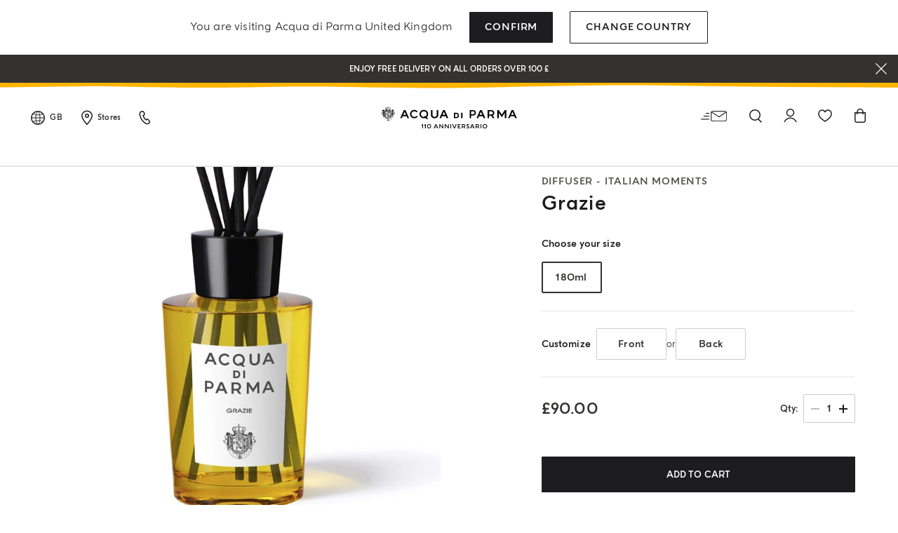

--- FILE ---
content_type: text/html;charset=UTF-8
request_url: https://www.acquadiparma.com/en/gb/grazie/GRAZIEDIFFUSER2.html
body_size: 36901
content:
<!doctype html>



<html lang="en">
<head><style>
.product-tile.product-tile-medium .tile-body .tile-name .product-name h3 {
    font-size: .875rem !important;
    line-height: .875rem;
    letter-spacing: .02em;
}
@media (min-width: 1024px) {
    .product-tile.product-tile-medium .tile-body .tile-name .product-name h3 {
        font-size: .875rem !important;
        line-height: .875rem;
        letter-spacing: .02em;
    }
}
@media (min-width: 768px) {
    .product-tile.product-tile-medium .tile-body .tile-name .product-name h3 {
        font-size: .875rem !important;
        line-height: .875rem;
        letter-spacing: .02em;
    }
}</style><meta name="viewport" content="width=device-width, initial-scale=1.0"><link rel="preload" imagesrcset="https://www.acquadiparma.com/dw/image/v2/BDPB_PRD/on/demandware.static/-/Sites-adp-master-catalog/default/dw594bad7e/images/hi-res-1/ADPADP062316-180ML.master.1.H1.jpg?sw=780&amp;q=85 1x, https://www.acquadiparma.com/dw/image/v2/BDPB_PRD/on/demandware.static/-/Sites-adp-master-catalog/default/dw594bad7e/images/hi-res-1/ADPADP062316-180ML.master.1.H1.jpg?sw=1560&amp;q=85 2x" as="image" fetchpriority="high">

<meta charset="UTF-8">

<meta http-equiv="x-ua-compatible" content="ie=edge">



<title>Grazie Diffuser - Italian Moments | Acqua di Parma</title>

<link href="/on/demandware.static/Sites-acquadiparma-Site/-/default/dwc8b5f847/images/favicon.ico" rel="shortcut icon">

<meta name="description" content="Shop Grazie Diffuser by Acqua di Parma. Browse the entire collection and discover exclusive iconic luxury products. Official website">
<meta name="keywords" content="">






    <!-- OneTrust Cookies Consent Notice start -->




    <script src="https://cdn.cookielaw.org/scripttemplates/otSDKStub.js" data-document-language="true" type="kleecks/javascript" charset="UTF-8" data-domain-script="273f3d70-3d6b-40cb-8b32-fa6acfd62bf6" async="false"></script>
    <script type="kleecks/javascript">
        function OptanonWrapper() {
            $(window).trigger('OneTrustLoaded');
         }
    </script>

<!-- OneTrust Cookies Consent Notice end -->






    <meta name="google-site-verification" content="FthNb9Exh9o_hfPQ10jod4TLF6e025T-q2lz0bdLttc">











    






    
  









  <script type="kleecks/javascript">
    var dataLayer = dataLayer || [];
    dataLayer.push({"clientStatus":"Not client","country":"GB","language":"en","currencyCode":"GBP","loginStatus":"Logged Out","pageSubSubCategory":"","pageSubcategory":"","pageTopCategory":"Home Collection","pageType":"Product Page"});
    
  </script>



    <script type="kleecks/javascript">
        window.googleAnalytics = {
            DATA_LAYER_NAME : 'dataLayer',
            CONTAINER_ID: 'GTM-PVRQC5D',
            ANALYTICS_EVENTS_KEY: 'analyticsEvents'
        };

        var dataLayer = dataLayer || [];

        
        
            dataLayer = dataLayer.concat(
                [{"eeAction":"eeProductDetail","products":[{"id":"ADPADP062316-180ML","isBundle":"No","isEngraved":"No","name":"Grazie","productCollection":"","productMasterId":"GRAZIEDIFFUSER2","productMidCategory":"","productStock":"In Stock","variant":"180ML","brand":"Acqua di Parma","category":"home-collection-diffusers-italian-moments","price":90}]}]
            );

            
        

    </script>

    

    
        <!-- Google Tag Manager -->
        <script type="kleecks/javascript">(function(w,d,s,l,i){w[l]=w[l]||[];w[l].push({'gtm.start':
        new Date().getTime(),event:'gtm.js'});var f=d.getElementsByTagName(s)[0],
        j=d.createElement(s),dl=l!='dataLayer'?'&l='+l:'';j.async=true;j.src=
        'https://www.googletagmanager.com/gtm.js?id='+i+dl;f.parentNode.insertBefore(j,f);
        })(window,document,'script','dataLayer','GTM-PVRQC5D');</script>
        <!-- End Google Tag Manager -->
    

    <script type="kleecks/javascript">
        
    </script>






    <meta name="robots" content="INDEX,FOLLOW">




    
    
       <link rel="canonical" href="https://www.acquadiparma.com/en/gb/grazie/GRAZIEDIFFUSER2.html">
    




    
       
            
            
                
            
        
            
            
                <link rel="alternate" href="https://www.acquadiparma.com/de/at/grazie/GRAZIEDIFFUSER2.html" hreflang="de-at">
            
        
            
            
                <link rel="alternate" href="https://www.acquadiparma.com/en/at/grazie/GRAZIEDIFFUSER2.html" hreflang="en-at">
            
        
            
            
                <link rel="alternate" href="https://www.acquadiparma.com/en/be/grazie/GRAZIEDIFFUSER2.html" hreflang="en-be">
            
        
            
            
                <link rel="alternate" href="https://www.acquadiparma.com/fr/be/grazie/GRAZIEDIFFUSER2.html" hreflang="fr-be">
            
        
            
            
                <link rel="alternate" href="https://www.acquadiparma.com/en/bg/grazie/GRAZIEDIFFUSER2.html" hreflang="en-bg">
            
        
            
            
                
            
        
            
            
                <link rel="alternate" href="https://www.acquadiparma.com/en/hr/grazie/GRAZIEDIFFUSER2.html" hreflang="en-hr">
            
        
            
            
                <link rel="alternate" href="https://www.acquadiparma.com/en/cz/grazie/GRAZIEDIFFUSER2.html" hreflang="en-cz">
            
        
            
            
                <link rel="alternate" href="https://www.acquadiparma.com/en/dk/grazie/GRAZIEDIFFUSER2.html" hreflang="en-dk">
            
        
            
            
                <link rel="alternate" href="https://www.acquadiparma.com/en/ee/grazie/GRAZIEDIFFUSER2.html" hreflang="en-ee">
            
        
            
            
                <link rel="alternate" href="https://www.acquadiparma.com/en/fi/grazie/GRAZIEDIFFUSER2.html" hreflang="en-fi">
            
        
            
            
                <link rel="alternate" href="https://www.acquadiparma.com/fr/fr/grazie/GRAZIEDIFFUSER2.html" hreflang="fr-fr">
            
        
            
            
                <link rel="alternate" href="https://www.acquadiparma.com/de/de/grazie/GRAZIEDIFFUSER2.html" hreflang="de-de">
            
        
            
            
                <link rel="alternate" href="https://www.acquadiparma.com/en/gr/grazie/GRAZIEDIFFUSER2.html" hreflang="en-gr">
            
        
            
            
                <link rel="alternate" href="https://www.acquadiparma.com/en/hu/grazie/GRAZIEDIFFUSER2.html" hreflang="en-hu">
            
        
            
            
                <link rel="alternate" href="https://www.acquadiparma.com/en/ie/grazie/GRAZIEDIFFUSER2.html" hreflang="en-ie">
            
        
            
            
                <link rel="alternate" href="https://www.acquadiparma.com/it/it/grazie/GRAZIEDIFFUSER2.html" hreflang="it-it">
            
        
            
            
                <link rel="alternate" href="https://www.acquadiparma.com/en/lv/grazie/GRAZIEDIFFUSER2.html" hreflang="en-lv">
            
        
            
            
                
            
        
            
            
                <link rel="alternate" href="https://www.acquadiparma.com/en/lt/grazie/GRAZIEDIFFUSER2.html" hreflang="en-lt">
            
        
            
            
                <link rel="alternate" href="https://www.acquadiparma.com/fr/lu/grazie/GRAZIEDIFFUSER2.html" hreflang="fr-lu">
            
        
            
            
                <link rel="alternate" href="https://www.acquadiparma.com/en/lu/grazie/GRAZIEDIFFUSER2.html" hreflang="en-lu">
            
        
            
            
                <link rel="alternate" href="https://www.acquadiparma.com/de/lu/grazie/GRAZIEDIFFUSER2.html" hreflang="de-lu">
            
        
            
            
                
            
        
            
            
                <link rel="alternate" href="https://www.acquadiparma.com/en/nl/grazie/GRAZIEDIFFUSER2.html" hreflang="en-nl">
            
        
            
            
                <link rel="alternate" href="https://www.acquadiparma.com/en/no/grazie/GRAZIEDIFFUSER2.html" hreflang="en-no">
            
        
            
            
                <link rel="alternate" href="https://www.acquadiparma.com/en/pl/grazie/GRAZIEDIFFUSER2.html" hreflang="en-pl">
            
        
            
            
                <link rel="alternate" href="https://www.acquadiparma.com/en/pt/grazie/GRAZIEDIFFUSER2.html" hreflang="en-pt">
            
        
            
            
                <link rel="alternate" href="https://www.acquadiparma.com/en/ro/grazie/GRAZIEDIFFUSER2.html" hreflang="en-ro">
            
        
            
            
                <link rel="alternate" href="https://www.acquadiparma.com/en/sk/grazie/GRAZIEDIFFUSER2.html" hreflang="en-sk">
            
        
            
            
                <link rel="alternate" href="https://www.acquadiparma.com/en/si/grazie/GRAZIEDIFFUSER2.html" hreflang="en-si">
            
        
            
            
                <link rel="alternate" href="https://www.acquadiparma.com/es/es/grazie/GRAZIEDIFFUSER2.html" hreflang="es-es">
            
        
            
            
                <link rel="alternate" href="https://www.acquadiparma.com/en/se/grazie/GRAZIEDIFFUSER2.html" hreflang="en-se">
            
        
            
            
                <link rel="alternate" href="https://www.acquadiparma.com/de/ch/grazie/GRAZIEDIFFUSER2.html" hreflang="de-ch">
            
        
            
            
                <link rel="alternate" href="https://www.acquadiparma.com/fr/ch/grazie/GRAZIEDIFFUSER2.html" hreflang="fr-ch">
            
        
            
            
                <link rel="alternate" href="https://www.acquadiparma.com/it/ch/grazie/GRAZIEDIFFUSER2.html" hreflang="it-ch">
            
        
            
            
                <link rel="alternate" href="https://www.acquadiparma.com/en/gb/grazie/GRAZIEDIFFUSER2.html" hreflang="en-gb">
            
        
            <link rel="alternate" href="https://www.acquadiparma.com/default/en/grazie/GRAZIEDIFFUSER2.html" hreflang="en-us">
        
    


<meta property="og:title" content="Acqua di Parma">

    
    
        <meta property="og:url" content="https://www.acquadiparma.com/en/gb/grazie/GRAZIEDIFFUSER2.html">
    

<meta property="og:type" content="website">
<meta property="og:description" content="Shop Grazie Italian Moments by Acqua di Parma. Browse the entire Italian Moments collection and discover exclusive luxury products from the iconic Italian Maison.">
<meta property="og:image" content="https://www.acquadiparma.com/on/demandware.static/Sites-acquadiparma-Site/-/default/dweaef5b82/images/svg/logo.svg">




    
    




<link rel="preload" href="/on/demandware.static/Sites-acquadiparma-Site/-/default/dw7bd25ffe/fonts/AcquadiParma-Light.woff2" as="font" type="font/woff2" crossorigin="anonymous">
<link rel="preload" href="/on/demandware.static/Sites-acquadiparma-Site/-/default/dwf3c1c42b/fonts/AcquadiParma-Bold.woff2" as="font" type="font/woff2" crossorigin="anonymous">
<link rel="preload" href="/on/demandware.static/Sites-acquadiparma-Site/-/default/dw86292dfd/fonts/AcquadiParma-Light.woff" as="font" type="font/woff" crossorigin="anonymous">
<link rel="preload" href="/on/demandware.static/Sites-acquadiparma-Site/-/default/dwf3f84835/fonts/AcquadiParma-Bold.woff" as="font" type="font/woff" crossorigin="anonymous">


<style>
    @font-face {
        font-family: "Acqua di Parma";
        font-weight: 400;
        font-style: normal;
        font-display: swap;
        font-display: swap;src: local("AcquadiParma-Light"), url("/on/demandware.static/Sites-acquadiparma-Site/-/default/dw7bd25ffe/fonts/AcquadiParma-Light.woff2") format("woff2"), url("https://www.acquadiparma.com/en/gb/fonts/AcquadiParma-Light.woff") format("woff");
    }

    @font-face {
        font-family: "Acqua di Parma";
        font-weight: 700;
        font-style: normal;
        font-display: swap;
        font-display: swap;src: local("AcquadiParma-Bold"), url("/on/demandware.static/Sites-acquadiparma-Site/-/default/dwf3c1c42b/fonts/AcquadiParma-Bold.woff2") format("woff2"), url("https://www.acquadiparma.com/en/gb/fonts/AcquadiParma-Bold.woff") format("woff");
    }

    @font-face {
        font-family: "CGTimesRegular";
        font-style: normal;
        font-display: swap;
        font-display: swap;src: local("CGTimesRegular"), url("/on/demandware.static/Sites-acquadiparma-Site/-/default/dw019ed1de/fonts/CGTimesRegular.ttf") format("truetype");
    }

    @font-face {
        font-family: "Tangerine";
        font-weight: 700;
        font-style: normal;
        font-display: swap;
        font-display: swap;src: local("Tangerine"), url("/on/demandware.static/Sites-acquadiparma-Site/-/default/dw45f01ed4/fonts/Tangerine-Bold.ttf") format("truetype");
    }
</style>


<link rel="preload" href="/on/demandware.static/Sites-acquadiparma-Site/-/default/dwf30ae705/images/product/blank_grey.png" as="image" type="image/png">
<link rel="preload" href="/on/demandware.static/Sites-acquadiparma-Site/-/default/dweaef5b82/images/svg/logo.svg" as="image" type="image/svg+xml">


<link rel="stylesheet" href="https://www.acquadiparma.com/on/demandware.static/Sites-acquadiparma-Site/-/en_GB/v1769209940695/css/global.css" no-defer="no-defer">



    <link rel="stylesheet" href="https://www.acquadiparma.com/on/demandware.static/Sites-acquadiparma-Site/-/en_GB/v1769209940695/css/common/layout/page.css" no-defer="no-defer">

    <link rel="stylesheet" href="https://www.acquadiparma.com/on/demandware.static/Sites-acquadiparma-Site/-/en_GB/v1769209940695/css/swiperImports.css" no-defer="no-defer">

    <link rel="stylesheet" href="https://www.acquadiparma.com/on/demandware.static/Sites-acquadiparma-Site/-/en_GB/v1769209940695/css/product/detail.css" no-defer="no-defer">

    <link rel="stylesheet" href="https://www.acquadiparma.com/on/demandware.static/Sites-acquadiparma-Site/-/en_GB/v1769209940695/css/pd/allMenuComponents.css" no-defer="no-defer">






    <script type="text/plain" src="https://try.abtasty.com/bf54020f0a4e2ce0ecd999b39119b525.js" class="optanon-category-C0002"></script>







    
<script src="https://www.booxi.eu/api/booknow.js" async type="kleecks/javascript"></script>
 <script type="kleecks/javascript">
    var booxiCountryCode = 'GB';
    var booxiLanguageCode = 'eng';
    var booxiApiKey = '';
    var booxiLoginURL = '/en/gb/login/?source=booxiSource';
    var booxiClientData = null;
</script>






    <!-- Live Story Main Script -->
    <script type="kleecks/javascript">(function(d,w,s,u,y,z) { y=d.createElement(s);
        z=d.getElementsByTagName(s)[0]; y.src=u; y.type="text/javascript"; y.async=1; z.parentNode.insertBefore(y,z);
        })(document,window,"script","https://assets.livestory.io/dist/livestory-acquadiparma.min.js");
    </script>
    <script type="kleecks/javascript">
        window.LS_CONTROLLER_URL = "https://www.acquadiparma.com/on/demandware.store/Sites-acquadiparma-Site/en_GB/Livestory-Parse";
    </script>





    



<script src="https://www.google.com/recaptcha/api.js" defer type="kleecks/javascript"></script>



    <script async src="https://eu-library.klarnaservices.com/lib.js" data-client-id="eb506c75-70db-5a7b-9603-2acddbe9e206" type="kleecks/javascript"></script>




    <!-- Hotjar Tracking Code for https://www.acquadiparma.com -->
<script type="kleecks/javascript">
    (function(h,o,t,j,a,r){
        h.hj=h.hj||function(){(h.hj.q=h.hj.q||[]).push(arguments)};
        h._hjSettings={hjid:2994867,hjsv:6};
        a=o.getElementsByTagName('head')[0];
        r=o.createElement('script');r.async=1;
        r.src=t+h._hjSettings.hjid+j+h._hjSettings.hjsv;
        a.appendChild(r);
    })(window,document,'https://static.hotjar.com/c/hotjar-','.js?sv=');
</script>





<script type="kleecks/javascript">//<!--
/* <![CDATA[ (head-active_data.js) */
var dw = (window.dw || {});
dw.ac = {
    _analytics: null,
    _events: [],
    _category: "",
    _searchData: "",
    _anact: "",
    _anact_nohit_tag: "",
    _analytics_enabled: "true",
    _timeZone: "Europe/Rome",
    _capture: function(configs) {
        if (Object.prototype.toString.call(configs) === "[object Array]") {
            configs.forEach(captureObject);
            return;
        }
        dw.ac._events.push(configs);
    },
	capture: function() { 
		dw.ac._capture(arguments);
		// send to CQ as well:
		if (window.CQuotient) {
			window.CQuotient.trackEventsFromAC(arguments);
		}
	},
    EV_PRD_SEARCHHIT: "searchhit",
    EV_PRD_DETAIL: "detail",
    EV_PRD_RECOMMENDATION: "recommendation",
    EV_PRD_SETPRODUCT: "setproduct",
    applyContext: function(context) {
        if (typeof context === "object" && context.hasOwnProperty("category")) {
        	dw.ac._category = context.category;
        }
        if (typeof context === "object" && context.hasOwnProperty("searchData")) {
        	dw.ac._searchData = context.searchData;
        }
    },
    setDWAnalytics: function(analytics) {
        dw.ac._analytics = analytics;
    },
    eventsIsEmpty: function() {
        return 0 == dw.ac._events.length;
    }
};
/* ]]> */
// -->
</script>
<script type="kleecks/javascript">//<!--
/* <![CDATA[ (head-cquotient.js) */
var CQuotient = window.CQuotient = {};
CQuotient.clientId = 'bdpb-acquadiparma';
CQuotient.realm = 'BDPB';
CQuotient.siteId = 'acquadiparma';
CQuotient.instanceType = 'prd';
CQuotient.locale = 'en_GB';
CQuotient.fbPixelId = '__UNKNOWN__';
CQuotient.activities = [];
CQuotient.cqcid='';
CQuotient.cquid='';
CQuotient.cqeid='';
CQuotient.cqlid='';
CQuotient.apiHost='api.cquotient.com';
/* Turn this on to test against Staging Einstein */
/* CQuotient.useTest= true; */
CQuotient.useTest = ('true' === 'false');
CQuotient.initFromCookies = function () {
	var ca = document.cookie.split(';');
	for(var i=0;i < ca.length;i++) {
	  var c = ca[i];
	  while (c.charAt(0)==' ') c = c.substring(1,c.length);
	  if (c.indexOf('cqcid=') == 0) {
		CQuotient.cqcid=c.substring('cqcid='.length,c.length);
	  } else if (c.indexOf('cquid=') == 0) {
		  var value = c.substring('cquid='.length,c.length);
		  if (value) {
		  	var split_value = value.split("|", 3);
		  	if (split_value.length > 0) {
			  CQuotient.cquid=split_value[0];
		  	}
		  	if (split_value.length > 1) {
			  CQuotient.cqeid=split_value[1];
		  	}
		  	if (split_value.length > 2) {
			  CQuotient.cqlid=split_value[2];
		  	}
		  }
	  }
	}
}
CQuotient.getCQCookieId = function () {
	if(window.CQuotient.cqcid == '')
		window.CQuotient.initFromCookies();
	return window.CQuotient.cqcid;
};
CQuotient.getCQUserId = function () {
	if(window.CQuotient.cquid == '')
		window.CQuotient.initFromCookies();
	return window.CQuotient.cquid;
};
CQuotient.getCQHashedEmail = function () {
	if(window.CQuotient.cqeid == '')
		window.CQuotient.initFromCookies();
	return window.CQuotient.cqeid;
};
CQuotient.getCQHashedLogin = function () {
	if(window.CQuotient.cqlid == '')
		window.CQuotient.initFromCookies();
	return window.CQuotient.cqlid;
};
CQuotient.trackEventsFromAC = function (/* Object or Array */ events) {
try {
	if (Object.prototype.toString.call(events) === "[object Array]") {
		events.forEach(_trackASingleCQEvent);
	} else {
		CQuotient._trackASingleCQEvent(events);
	}
} catch(err) {}
};
CQuotient._trackASingleCQEvent = function ( /* Object */ event) {
	if (event && event.id) {
		if (event.type === dw.ac.EV_PRD_DETAIL) {
			CQuotient.trackViewProduct( {id:'', alt_id: event.id, type: 'raw_sku'} );
		} // not handling the other dw.ac.* events currently
	}
};
CQuotient.trackViewProduct = function(/* Object */ cqParamData){
	var cq_params = {};
	cq_params.cookieId = CQuotient.getCQCookieId();
	cq_params.userId = CQuotient.getCQUserId();
	cq_params.emailId = CQuotient.getCQHashedEmail();
	cq_params.loginId = CQuotient.getCQHashedLogin();
	cq_params.product = cqParamData.product;
	cq_params.realm = cqParamData.realm;
	cq_params.siteId = cqParamData.siteId;
	cq_params.instanceType = cqParamData.instanceType;
	cq_params.locale = CQuotient.locale;
	
	if(CQuotient.sendActivity) {
		CQuotient.sendActivity(CQuotient.clientId, 'viewProduct', cq_params);
	} else {
		CQuotient.activities.push({activityType: 'viewProduct', parameters: cq_params});
	}
};
/* ]]> */
// -->
</script>
<!-- Demandware Apple Pay -->

<style type="text/css">ISAPPLEPAY{display:inline}.dw-apple-pay-button,.dw-apple-pay-button:hover,.dw-apple-pay-button:active{background-color:black;background-image:-webkit-named-image(apple-pay-logo-white);background-position:50% 50%;background-repeat:no-repeat;background-size:75% 60%;border-radius:5px;border:1px solid black;box-sizing:border-box;margin:5px auto;min-height:30px;min-width:100px;padding:0}
.dw-apple-pay-button:after{content:'Apple Pay';visibility:hidden}.dw-apple-pay-button.dw-apple-pay-logo-white{background-color:white;border-color:white;background-image:-webkit-named-image(apple-pay-logo-black);color:black}.dw-apple-pay-button.dw-apple-pay-logo-white.dw-apple-pay-border{border-color:black}</style>

<meta name="generator" content="Kleecks"><meta property="og:locale" content="en_GB"><meta name="twitter:title" content="Grazie Diffuser - Italian Moments | Acqua di Parma"><meta name="twitter:url" content="https://www.acquadiparma.com/en/gb/grazie/GRAZIEDIFFUSER2.html"><meta name="twitter:description" content="Shop Grazie Diffuser by Acqua di Parma. Browse the entire collection and discover exclusive iconic luxury products. Official website"><meta name="twitter:card" content="summary"><script type="application/ld+json">{"@context":"https://schema.org","@type":"Product","name":"Diffuser Italian Moments grazie","description":"\"Thank you\" A common, yet deeply meaningful word. The pleasure of expressing gratitude, of spreading positivity and making someone feel special with an unexpected gesture. Share a gift with kindness. Thanking someone, giving a present or receiving one encaptulates moments of intense, joyful and profound emotions. Celebrate these moments with the precious and rich notes of ylang-ylang combined with the softness of rose petals. An enveloping and reassuring scent just as warm as the relations with your loved ones and the moments in life that we are most grateful for. A delightful contrast with the radiance of bergamot and delicate salty accents that bring vitality and joy. All diffusers are presented with natural black rattan reeds. Capacity: 180ml / 6 FL OZ Duration: 10-12 weeks PACKAGING: The diffuser comes in the Maison's iconic Art Deco bottle in its signature yellow shades. It is topped off by a precious cap in the iconic Acqua di Parma shape and natural rattan reeds. The packaging is made of recyclable FSC paper.\"Thank you\" A common, yet deeply meaningful word. The pleasure of expressing gratitude, of spreading positivity and making someone feel special with an unexpected gesture. Share a gift with kindness. Thanking someone, giving a present or receiving one encaptulates moments of intense, joyful and profound emotions. Celebrate these moments with the precious and rich notes of ylang-ylang combined with the softness of rose petals. An enveloping and reassuring scent just as warm as the relations with your loved ones and the moments in life that we are most grateful for. A delightful contrast with the radiance of bergamot and delicate salty accents that bring vitality and joy. All diffusers are presented with natural black rattan reeds. Capacity: 180ml / 6 FL OZ Duration: 10-12 weeks PACKAGING: The diffuser comes in the Maison's iconic Art Deco bottle in its signature yellow shades. It is topped off by a precious cap in the iconic Acqua di Parma shape and natural rattan reeds. The packaging is made of recyclable FSC paper. Olfactive Family: Floral Ozone Olfactive notes: Bergamot, Rose, Ylang-Ylang, Marine Salt","category":"Home fragrance diffuser","image":[{"@type":"ImageObject","name":"Grazie, 180ML, hi-res-1","url":"https://www.acquadiparma.com/dw/image/v2/BDPB_PRD/on/demandware.static/-/Sites-adp-master-catalog/default/dw594bad7e/images/hi-res-1/ADPADP062316-180ML.master.1.H1.jpg?sw=780&q=85"},{"@type":"ImageObject","name":"Grazie, 180ML, hi-res-1","url":"https://www.acquadiparma.com/dw/image/v2/BDPB_PRD/on/demandware.static/-/Sites-adp-master-catalog/default/dw0905a32b/images/hi-res-1/ADPADP062316-180ML.2.H1.jpg?sw=780&q=85"},{"@type":"ImageObject","name":"Grazie, 180ML, hi-res-1","url":"https://www.acquadiparma.com/dw/image/v2/BDPB_PRD/on/demandware.static/-/Sites-adp-master-catalog/default/dw2c1dd042/images/hi-res-1/ADPADP062316-180ML.3.H1.jpg?sw=780&q=85"},{"@type":"ImageObject","name":"Grazie, 180ML, hi-res-1","url":"https://www.acquadiparma.com/dw/image/v2/BDPB_PRD/on/demandware.static/-/Sites-adp-master-catalog/default/dwf5ee5296/images/hi-res-1/ADPADP062316-180ML.4.H1.jpg?sw=780&q=85"},{"@type":"ImageObject","name":"Grazie, 180ML, hi-res-1","url":"https://www.acquadiparma.com/dw/image/v2/BDPB_PRD/on/demandware.static/-/Sites-adp-master-catalog/default/dwea15ac12/images/hi-res-1/ADPADP062316-180ML.5.H1.jpg?sw=780&q=85"}],"brand":{"@type":"Brand","name":"Acqua di Parma","alternateName":"ADP","logo":"/on/demandware.static/Sites-acquadiparma-Site/-/default/dweaef5b82/images/svg/logo.svg"},"manufacturer":{"@type":"Organization","name":"Acqua Di Parma"},"sku":"ADPADP062316-180ML","inProductGroupWithID":"GRAZIEDIFFUSER2","offers":{"@type":"Offer","url":"https://www.acquadiparma.com/en/gb/grazie/GRAZIEDIFFUSER2.html","price":"90.00","priceCurrency":"GBP","availability":"https://schema.org/InStock","itemCondition":"https://schema.org/NewCondition","seller":{"@type":"Organization","name":"Acqua di Parma","logo":"/on/demandware.static/Sites-acquadiparma-Site/-/default/dweaef5b82/images/svg/logo.svg"},"hasMerchantReturnPolicy":{"@type":"MerchantReturnPolicy","name":"Merchant Return Policy","description":"This return policy applies to all products sold by Acqua di Parma.","merchantReturnLink":"https://www.acquadiparma.com/en/gb/client-service/","returnMethod":"https://schema.org/ReturnByMail","applicableCountry":{"@type":"Country","name":"GB"},"merchantReturnDays":"14","refundType":"https://schema.org/FullRefund"},"shippingDetails":{"@type":"OfferShippingDetails","deliveryTime":{"@type":"ShippingDeliveryTime","handlingTime":{"@type":"QuantitativeValue","maxValue":"4","minValue":"2","unitCode":"d"}}}},"mpn":"8028713623165","gtin":"8028713623165","size":"180ML"}</script><style>* {
  -webkit-transition: none !important;
  -moz-transition: none !important;
  -o-transition: none !important;
  -ms-transition: none !important;
  transition: none !important;
}</style></head>
<body class="KL-D-16 KL-LANG-en KL-P_URL_1-en KL-P_URL_2-gb KL-P_URL_3-grazie KL-URL-GRAZIEDIFFUSER2_html KL-URL-LEVEL-4 KL-CMS_URL-LEVEL-4 KL-UA-BOT KL-UA-DESKTOP sp-PRODUCT KL-scripts-loading KL-styles-loading a56464aaed98e91e93d50d2f3c862ecb" kl-user-country-isocode="US" kl-country-locale-isocode="GB" kl-shipping-min="2" kl-shipping-max="4"><script type="kleecks/javascript">function KL_getCookie(name) {
    var match = document.cookie.match(new RegExp('(^| )' + name + '=([^;]+)'));
    if (match) return match[2];
}
  
function KL_setCookie(name, value, days) {
    var expires = '';
    if (days) {
        var date = new Date();
        date.setTime(date.getTime() + (days * 24 * 60 * 60 * 1000));
        expires = '; expires=' + date.toUTCString();
    }
    document.cookie = name + '=' + value + expires + '; path=/';
}</script>








    









    <input type="hidden" name="analytics-events" value="[{&quot;eeAction&quot;:&quot;eeProductDetail&quot;,&quot;products&quot;:[{&quot;id&quot;:&quot;ADPADP062316-180ML&quot;,&quot;isBundle&quot;:&quot;No&quot;,&quot;isEngraved&quot;:&quot;No&quot;,&quot;name&quot;:&quot;Grazie&quot;,&quot;productCollection&quot;:&quot;&quot;,&quot;productMasterId&quot;:&quot;GRAZIEDIFFUSER2&quot;,&quot;productMidCategory&quot;:&quot;&quot;,&quot;productStock&quot;:&quot;In Stock&quot;,&quot;variant&quot;:&quot;180ML&quot;,&quot;brand&quot;:&quot;Acqua di Parma&quot;,&quot;category&quot;:&quot;home-collection-diffusers-italian-moments&quot;,&quot;price&quot;:90}]}]">


    
        <!-- Google Tag Manager (noscript) -->
        <noscript><iframe height="0" width="0" style="display:none;visibility:hidden" data-kleecks-src="https://www.googletagmanager.com/ns.html?id=GTM-PVRQC5D"></iframe></noscript>
        <!-- End Google Tag Manager (noscript) -->
    





    
    
    <script type="kleecks/javascript">
        window.mcTrackingCodeData = {"setOrgId":{"payload":"7275512","mandatory":true,"pushed":false},"setUserInfo":{"payload":{"email":"GUEST","details":{"currency":"GBP","language":"en","country":"GB"}},"mandatory":true,"pushed":false},"trackPageView":{"payload":{"item":"ADPADP062316-180ML"},"mandatory":false,"pushed":false}};
    </script>






<div id="wrapper">
<script type="kleecks/javascript">//common/scripts.isml</script>
<script defer type="kleecks/javascript" src="https://www.acquadiparma.com/on/demandware.static/Sites-acquadiparma-Site/-/en_GB/v1769209940695/js/main.js"></script>

    <script defer type="kleecks/javascript" src="https://www.acquadiparma.com/on/demandware.static/Sites-acquadiparma-Site/-/en_GB/v1769209940695/js/common/layout/page.js">
    </script>

    <script defer type="kleecks/javascript" src="https://www.acquadiparma.com/on/demandware.static/Sites-acquadiparma-Site/-/en_GB/v1769209940695/js/productDetail.js">
    </script>

    <script type="kleecks/module" src="https://unpkg.com/@google/model-viewer/dist/model-viewer.min.js">
    </script>

    <script defer type="kleecks/javascript" src="https://www.acquadiparma.com/on/demandware.static/Sites-acquadiparma-Site/-/en_GB/v1769209940695/js/engraving.js">
    </script>

    <script defer type="kleecks/javascript" src="https://www.acquadiparma.com/on/demandware.static/Sites-acquadiparma-Site/-/en_GB/v1769209940695/js/candleTag.js">
    </script>

    <script defer type="kleecks/javascript" src="https://www.acquadiparma.com/on/demandware.static/Sites-acquadiparma-Site/-/en_GB/v1769209940695/js/pd/allMenuComponents.js">
    </script>


<div class="error-messaging"></div>
<div class="page" data-action="Product-Show" data-querystring="pid=GRAZIEDIFFUSER2" data-navigation="">
<div class="modal fade" id="removeProductModal" tabindex="-1" role="dialog" aria-labelledby="removeProductLineItemModal">
    <div class="modal-dialog modal-dialog-centered" role="document">
        <div class="modal-content">
            <div class="modal-header delete-confirmation-header">
                <span class="modal-title text-xxl" id="removeProductLineItemModal">Remove Product?</span>
                <button type="button" class="close" data-dismiss="modal" aria-label="Close">
                    <span aria-hidden="true" class="icon icon-modal-close"></span>
                </button>
            </div>
            <div class="modal-body delete-confirmation-body">
                Are you sure you would like to remove this item from the shopping cart?
                <p class="product-to-remove"></p>
            </div>
            <div class="modal-footer">
                <button type="button" class="btn btn-outline-primary btn-m" data-dismiss="modal">Cancel</button>
                <button type="button" class="btn btn-primary cart-delete-confirmation-btn btn-m" data-dismiss="modal">
                    Yes
                </button>
            </div>
        </div>
    </div>
</div>




<header class="page-header-container promo-open">

    
    

    

    <div id="countries-popup">
        <div class="countries-popup-wrapper">
            <span class="countries-popup-title font-weight-normal">You are visiting Acqua di Parma <span>United Kingdom</span></span>
            <div class="actions">
                <a class="btn btn-primary country-link text-m" href="javascript:void(0);" rel="nofollow" data-href="/on/demandware.store/Sites-acquadiparma-Site/en_GB/CountrySelector-SetAjaxCountry?code=GB&amp;loc=en_GB&amp;src=popup&amp;current=true">Confirm</a>

                <a class="btn btn-outline-primary text-m" href="https://www.acquadiparma.com/countries/" title="countries">Change Country</a>
            </div>
        </div>
    </div>



    
    
    <div class="promo-message-popup">
        <button type="button" class="close-button" aria-label="Close">
            <span class="icon icon-close-white"></span>
        </button>
        <div class="content d-flex justify-content-center align-items-center h-100">
            
	 


	<div class="html-slot-container h-100">
    
        
            <div class="promo-swiper-container h-100">
                <div class="swiper-wrapper">
                    
                        <div class="swiper-slide d-flex d-align align-items-center justify-content-center">
                            Enjoy free delivery on all orders over 100 £
                        </div>
                    
                        <div class="swiper-slide d-flex d-align align-items-center justify-content-center">
                            <p><span style="color:#ffffff;">&nbsp;New in:&nbsp;</span><a href="https://www.acquadiparma.com/en/gb/colonia-il-profumo-millesimato/COLONIAMILLESIMATOSPRAY.html" title="COLONIAMILLESIMATOSPRAY"><span style="color:#ffffff;">COLONIA IL PROFUMO MILLESIMATO</span></a>&nbsp;</p>
                        </div>
                    
                        <div class="swiper-slide d-flex d-align align-items-center justify-content-center">
                            Register and enjoy a world of benefits
                        </div>
                    
                        <div class="swiper-slide d-flex d-align align-items-center justify-content-center">
                            Complimentary gift on all orders over £180
                        </div>
                    
                </div>
            </div>
        
    
</div>
  
	
        </div>
    </div>



    
    <div class="header-wave"></div>

    
    <div class="container-fluid">
        <div class="row no-gutters navbar-header align-items-center">
            
            <div class="col-2 col-md-3 col-lg-4 navbar-header-left d-flex justify-content-start">
                    
                <div class="menu-item country-select-container d-none d-lg-inline-block">
                    
    
    <div class="country-selector main-category d-none d-lg-inline-block" tabindex="0">
        <span class="icon icon-globe"></span>
        
            <button class="country-code d-none d-lg-inline-block" data-toggle="dropdown" aria-expanded="false" aria-label="United Kingdom">
                GB
            </button>
        
    </div>
    <div class="aside-dropdown switch-languages" data-current-locale="en_GB">
        <div class="content">
            <div class="current-country">
                <div class="close-element">
                    <span class="icon icon-small icon-close"></span>
                </div>
                <div class="shipping-to">
                    <span class="shipping-to-label text-xs">Shipping to:</span>
                    <span class="shipping-country-name text-xs">United Kingdom</span>
                </div>
                <div class="change-country">
                    <a class="change-country-link text-xs" href="https://www.acquadiparma.com/countries/" rel="nofollow" title="countries">Change shipping country</a>
                </div>
            </div>
            
            
        </div>
    </div>


                </div>
                    
                <div class="menu-item d-none d-lg-inline-block">
                    <a class="d-flex align-items-center" href="https://www.acquadiparma.com/en/gb/store-locator/" title="Store locator" aria-label="Store locator">
                        <span class="icon icon-pin"></span>
                        <span class="d-none d-lg-inline-block ma-l-2 text-xxs font-weight-bold">Stores</span>
                    </a>
                </div>
                    
                <div class="menu-item d-none d-lg-inline-block">
                    <a href="https://www.acquadiparma.com/en/gb/contact-us/" title="Contact us" aria-label="Contact us">
                        <span class="icon icon-phone"></span>
                    </a>
                </div>
                    
                <div class="menu-item mobile-menu mobile-menu-icon-cointainer d-lg-none">
                    <button class="navbar-toggler d-lg-none" type="button" data-toggle="offcanvas" aria-controls="sg-navbar-collapse" aria-expanded="false" aria-label="Toggle navigation">
    <span class="icon icon-close icon-hamburger-close"></span>
    <span class="icon icon-hamburger-search"></span>
</button>
                </div>
            </div>
            
            <div class="col-8 col-md-6 col-lg-4 text-center">
                <a href="https://www.acquadiparma.com/en/gb/" title="Acqua di Parma Home">
                    <img class="header-logo img-fluid" src="/on/demandware.static/Sites-acquadiparma-Site/-/default/dweaef5b82/images/svg/logo.svg" alt="Acqua di Parma" title="Acqua di Parma" width="336" height="28" loading="lazy">
                </a>
            </div>
            
            <div class="col-2 col-md-3 col-lg-4 text-right layer-container-wrapper navbar-header-right d-flex justify-content-end">
                    
                <div class="menu-item mobile-hidden newsletter-icon-container">
                    
    <div class="nl-button">
        <button id="nl_button_header" aria-label="Search" aria-expanded="false">
            <span class="icon icon-newsletter"></span>
        </button>
    </div>


                </div>
                <div class="menu-item d-none d-lg-inline-block search search-icon-container" role="search">
                    <div class="search-button">
    <button id="search_button_header" aria-label="Search" aria-expanded="false">
        <span class="icon icon-search header-search-toggler"></span>
    </button>
</div>

                </div>
                    
                <div class="menu-item mobile-hidden login-icon-container">
                    <div class="user">
    
        
            <a class="login-popup-opener" href="javascript:void(0);" title="Login" aria-label="Login" data-toggle="modal" data-target="#loginModal">
                <span class="icon icon-account"></span>
            </a>
        
    
</div>
                </div>
                    
                <div class="menu-item mobile-hidden favourites-container">
                    
    <a class="wishlist" href="https://www.acquadiparma.com/en/gb/wishlist/" title="Wishlist" aria-label="Wishlist">
        <span class="icon icon-wishlist"></span>
    </a>

                </div>
                    
                <div class="menu-item mini-cart-layer">
                    <div class="header-minicart layer-opener minicart-button" data-action-url="/on/demandware.store/Sites-acquadiparma-Site/en_GB/Cart-MiniCartShow" data-parent-wrapper="mini-cart-layer">
                        <a class="link" href="https://www.acquadiparma.com/en/gb/cart/" title="Go to shopping cart" aria-label="Go to shopping cart">
                            
    <span class="minicart-quantity-container ">
        <span class="icon icon-cart"></span>
        <span class="minicart-quantity d-none">
            0
        </span>
    </span>

                        </a>
                    </div>
                </div>
            </div>
        </div>
    </div>

    
    <nav class="header-navigation" aria-label="Page navigation">
        <div class="main-menu-container">

            
            <div class="search-wrapper d-block d-lg-none">
                <div class="site-search">
                    <div class="form-wrapper container-fluid">
                        <form role="search" action="https://www.acquadiparma.com/en/gb/search/" method="get" name="simpleSearch">
                            <div class="form-group ma-0 w-100">
                                <input class="form-control form-control-icon-search form-control-action search-field" type="search" id="headerSearchInput" name="q" value="" placeholder="Search products..." autocomplete="off" aria-label="Search products..." data-searchminchars="3" required>

                                
                                <button type="button" class="search-clear-btn form-control-action-btn d-lg-none" data-action="inputClear">
                                    <span class="action-btn-icon-close"></span>
                                </button>

                                
                                <button type="submit" class="search-submit-btn form-control-action-btn d-none d-lg-block" data-action="formSubmit">
                                    <span class="action-btn-text">Search</span>
                                </button>
                            </div>
                            <input type="hidden" value="en_GB" name="lang">
                        </form>
                        
                        <button type="button" class="search-close" aria-label="Close"><span class="icon icon-close"></span></button>
                    </div>
                </div>

                
                <div class="suggestions-wrapper" data-url="/on/demandware.store/Sites-acquadiparma-Site/en_GB/SearchServices-GetSuggestions?q=">
                    <div class="suggestions-container container-fluid"></div>
                </div>
            </div>

            
            
                



    
    


    
    <div class="navbar-header-center main-menu-section d-none d-lg-block">
        <div class="main-menu" id="sg-navbar-collapse">
            <nav id="nav" class="experience-navbar" aria-label="Navigation menu">
                <div class="main-menu-wrapper">

                    
                    <div class="navbar-wrapper">
                        <div class="nav navbar-nav"></div>
                    </div>

                    
                    <template id="navbar-template">
                        <div class="nav-item experience-nav-item text-center text-uppercase font-weight-bold d-flex d-lg-block">
                            <div class="d-flex align-items-center">
                                <div class="d-none pa-r-3 nav-image-mobile">
                                    <img class="lazy" src="" alt="" loading="lazy">
                                </div>
                                <a href id class="experience-nav-link" data-toggle="dropdown" aria-haspopup="true" aria-expanded="false" aria-label="Open the menu: placeholder">
                                </a>
                            </div>

                            <div class="d-block d-lg-none">
                                <span class="icon icon-chevron-right"></span>
                            </div>
                        </div>
                    </template>

                    <div class="experience-dropdown-menu hide">
                        <div class="container-fluid position-relative">

                            <button type="button" class="menu-dropdown-close d-none d-lg-block position-absolute" aria-label="Close">
                                <span class="icon icon-close"></span>
                            </button>

                            
                                
                                
                                    
                                
                                <div class="experience-region experience-menuContent"><div class="experience-component experience-menu-menuFirstLevel">

<div class="row dropdown-first-level-wrapper flex-column hide" data-name="Valentine's Day" data-link="https://www.acquadiparma.com/en/gb/valentines-day/" data-image-mobile="https://www.acquadiparma.com/dw/image/v2/BDPB_PRD/on/demandware.static/-/Library-Sites-acquadiparmaLibrary/default/dwd9b232b6/CHAPEAU!/ADP082548_Luce di Rosa Lègami LE_primary_PACKSHOT.jpg">
    <div class="back-wrapper w-100 d-block d-lg-none">
        <div class="experience-first-level-back">
            <div class="back-section-wrapper d-flex justify-content-between align-items-center">
                <div class="arrow-back d-flex align-items-center flex-grow-2">
                    <span class="icon icon-arrow-back category-back" aria-label="Go back to menu"></span>
                    <div class="mobile-navigation-back text-uppercase font-weight-bold">Valentine's Day</div>
                </div>
                
                    <div class="view-all-mobile flex-grow-1 text-right">
                        <a href="https://www.acquadiparma.com/en/gb/valentines-day/" title="valentines day">View all</a>
                    </div>
                
            </div>
        </div>
    </div>
    <div class="experience-region experience-menuFirstLevelContent"><div class="experience-component experience-menu-menuColumn"><div class="column-wrapper all">
    <div class="experience-region experience-menuColumnContent"><div class="experience-component experience-menu-menuItem"><div class="menu-item-wrapper all align-items-center font-weight-bold">
    
        
            <a class="menu-link" href="https://www.acquadiparma.com/en/gb/valentines-day/" title="valentines day">Valentine's Day Selection</a>
        
    
</div></div><div class="experience-component experience-menu-menuItem"><div class="menu-item-wrapper all align-items-center font-weight-bold">
    
        
            <a class="menu-link" href="https://www.acquadiparma.com/en/gb/gifting/gifting-get-inspired/gifting-get-inspired-gift-sets/" title="gifting get inspired gift sets">Gift set</a>
        
    
</div></div><div class="experience-component experience-menu-menuItem"><div class="menu-item-wrapper all align-items-center font-weight-bold">
    
        
            <a class="menu-link" href="https://www.acquadiparma.com/en/gb/gifting/gifting-by-occasion/gifting-by-occasion-special-occasions/" title="gifting by occasion special occasions">Special Occasions</a>
        
    
</div></div><div class="experience-component experience-menu-menuItem"><div class="menu-item-wrapper all align-items-center font-weight-bold">
    
        
            <a class="menu-link" href="https://www.acquadiparma.com/en/gb/gifting/gifting-by-occasion/gifting-by-occasion-little-somethings/" title="gifting by occasion little somethings">Little Gifts</a>
        
    
</div></div></div>
</div></div><div class="experience-component experience-menu-menuColumn"><div class="column-wrapper all">
    <div class="experience-region experience-menuColumnContent"><div class="experience-component experience-menu-menuItem"><div class="menu-item-wrapper all align-items-center font-weight-bold">
    
        
            <span>GIFT SELECTION</span>
        
    
</div></div><div class="experience-component experience-menu-menuItem"><div class="menu-item-wrapper all align-items-center font-weight-normal">
    
        
            <a class="menu-link" href="https://www.acquadiparma.com/en/gb/fragrances/fragrances-collections/" title="fragrances collections">Fragrances</a>
        
    
</div></div><div class="experience-component experience-menu-menuItem"><div class="menu-item-wrapper all align-items-center font-weight-normal">
    
        
            <a class="menu-link" href="https://www.acquadiparma.com/en/gb/home-collection/home-collection-candles/" title="home collection candles">Candles</a>
        
    
</div></div><div class="experience-component experience-menu-menuItem"><div class="menu-item-wrapper all align-items-center font-weight-normal">
    
        
            <a class="menu-link" href="https://www.acquadiparma.com/en/gb/home-collection/home-collection-diffusers/" title="home collection diffusers">Diffusers</a>
        
    
</div></div><div class="experience-component experience-menu-menuItem"><div class="menu-item-wrapper all align-items-center font-weight-normal">
    
        
            <a class="menu-link" href="https://www.acquadiparma.com/en/gb/body-collection/body-collection-body-care/" title="body collection body care">Body Care</a>
        
    
</div></div></div>
</div></div><div class="experience-component experience-menu-menuColumn"><div class="column-wrapper all">
    <div class="experience-region experience-menuColumnContent"><div class="experience-component experience-menu-menuImageBanner"><div class="menu-image-wrapper text-center">
    

        
        <a class="linked-banner" href="https://www.acquadiparma.com/en/gb/home-collection/home-collection-airound/home-collection-airound-car-diffuser/" data-dl-event="" title="home collection airound car diffuser">
            <img class="menu-image-component image img-fluid lazy w-100" src="https://www.acquadiparma.com/dw/image/v2/BDPB_PRD/on/demandware.static/-/Library-Sites-acquadiparmaLibrary/default/dw4140815b/VDAY/1080x1080_0007_CAR DIFFUSER V DAY.jpg" alt="valentines-day-car-diffuser" loading="lazy">

            
                <div class="menu-text-component">
                    
                        <div class="banner-title">
                            <span class="text-uppercase font-weight-bold">Car Diffuser</span>
                        </div>
                    
                    
                        <div class="banner-content">
                            <span class="text-s">Gift the color of love this Valentine's</span>
                        </div>
                    
                </div>
            
        </a>

    
</div>
</div></div>
</div></div><div class="experience-component experience-menu-menuColumn"><div class="column-wrapper all">
    <div class="experience-region experience-menuColumnContent"><div class="experience-component experience-menu-menuImageBanner"><div class="menu-image-wrapper text-center">
    

        
        <a class="linked-banner" href="https://www.acquadiparma.com/en/gb/gift-finder-landing.html" data-dl-event="" title="gift finder landing">
            <img class="menu-image-component image img-fluid lazy w-100" src="https://www.acquadiparma.com/dw/image/v2/BDPB_PRD/on/demandware.static/-/Library-Sites-acquadiparmaLibrary/default/dwf321aac4/packaging/1080x1080-aog (002).jpg" alt="valentines-day-gift" loading="lazy">

            
                <div class="menu-text-component">
                    
                        <div class="banner-title">
                            <span class="text-uppercase font-weight-bold">GIFT FINDER</span>
                        </div>
                    
                    
                        <div class="banner-content">
                            <span class="text-s">The perfect gift awaits</span>
                        </div>
                    
                </div>
            
        </a>

    
</div>
</div></div>
</div></div></div>
</div></div><div class="experience-component experience-menu-menuFirstLevel">

<div class="row dropdown-first-level-wrapper flex-column hide" data-name="Fragrances" data-link="javascript:void(0);" data-image-mobile="https://www.acquadiparma.com/dw/image/v2/BDPB_PRD/on/demandware.static/-/Library-Sites-acquadiparmaLibrary/default/dwb8ca668e/images/Menu/Fragranze.jpg">
    <div class="back-wrapper w-100 d-block d-lg-none">
        <div class="experience-first-level-back">
            <div class="back-section-wrapper d-flex justify-content-between align-items-center">
                <div class="arrow-back d-flex align-items-center flex-grow-2">
                    <span class="icon icon-arrow-back category-back" aria-label="Go back to menu"></span>
                    <div class="mobile-navigation-back text-uppercase font-weight-bold">Fragrances</div>
                </div>
                
            </div>
        </div>
    </div>
    <div class="experience-region experience-menuFirstLevelContent"><div class="experience-component experience-menu-menuColumn"><div class="column-wrapper all">
    <div class="experience-region experience-menuColumnContent"><div class="experience-component experience-menu-menuItem"><div class="menu-item-wrapper all align-items-center font-weight-bold">
    
        
            <a class="menu-link" href="https://www.acquadiparma.com/en/gb/fragrances/fragrances-must-haves/" title="fragrances must haves">Must Haves</a>
        
    
</div></div><div class="experience-component experience-menu-menuItem"><div class="menu-item-wrapper all align-items-center font-weight-bold">
    
        
            <a class="menu-link" href="https://www.acquadiparma.com/en/gb/colonia/COLONIAEDCSPRAY.html" title="COLONIAEDCSPRAY">Our Icon Colonia</a>
        
    
</div></div><div class="experience-component experience-menu-menuItem"><div class="menu-item-wrapper all align-items-center font-weight-bold">
    
        
            <a class="menu-link" href="https://www.acquadiparma.com/en/gb/colonia-il-profumo-millesimato/COLONIAMILLESIMATOSPRAY.html" title="COLONIAMILLESIMATOSPRAY">Just Arrived</a>
        
    
</div></div><div class="experience-component experience-menu-menuItem"><div class="menu-item-wrapper all align-items-center font-weight-bold">
    
        
            <a class="menu-link" href="https://www.acquadiparma.com/en/gb/fragrances/fragrances-travel-size/" title="fragrances travel size">Travel Size</a>
        
    
</div></div><div class="experience-component experience-menu-menuItem"><div class="menu-item-wrapper all align-items-center font-weight-bold">
    
        
            <a class="menu-link" href="https://www.acquadiparma.com/en/gb/fragrances/fragrances-sets/" title="fragrances sets">Discovery</a>
        
    
</div></div><div class="experience-component experience-menu-menuItem"><div class="menu-item-wrapper all align-items-center font-weight-bold">
    
        
            <a class="menu-link" href="https://www.acquadiparma.com/en/gb/fragrance-finder-landing.html" title="fragrance finder landing">Fragrance Finder</a>
        
    
</div></div></div>
</div></div><div class="experience-component experience-menu-menuColumn"><div class="column-wrapper all">
    <div class="experience-region experience-menuColumnContent"><div class="experience-component experience-menu-menuCategoryTree">
    <div class="second-level-menu">
        <div class="list-title text-uppercase font-weight-bold d-flex align-items-center">
            <a class="menu-item-link menu-link" href="https://www.acquadiparma.com/en/gb/fragrances/fragrances-collections/" title="fragrances collections">Fragrances</a>
            <div class="second-level-accordion d-block d-lg-none">
                <span class="icon icon-chevron-down-small"></span>
            </div>
        </div>
        <div class="second-level-body">
            <div class="menu-item-wrapper d-flex d-lg-none align-items-center">
                <a class="menu-link" href="https://www.acquadiparma.com/en/gb/fragrances/fragrances-collections/" title="fragrances collections">View all</a>
            </div>
            
            
                <div class="menu-item-wrapper d-flex align-items-center">
                    <a class="menu-link" href="https://www.acquadiparma.com/en/gb/fragrances/fragrances-collections/fragrances-collections-colonias/" title="fragrances collections colonias">Colonia collection</a>
                </div>
            
                <div class="menu-item-wrapper d-flex align-items-center">
                    <a class="menu-link" href="https://www.acquadiparma.com/en/gb/fragrances/fragrances-collections/fragrances-collections-buongiorno/" title="fragrances collections buongiorno">Buongiorno</a>
                </div>
            
                <div class="menu-item-wrapper d-flex align-items-center">
                    <a class="menu-link" href="https://www.acquadiparma.com/en/gb/fragrances/fragrances-collections/fragrances-collections-signatures-of-the-sun/" title="fragrances collections signatures of the sun">Signatures of the Sun</a>
                </div>
            
                <div class="menu-item-wrapper d-flex align-items-center">
                    <a class="menu-link" href="https://www.acquadiparma.com/en/gb/fragrances/fragrances-collections/fragrances-collections-blu-mediterraneo/" title="fragrances collections blu mediterraneo">Blu Mediterraneo</a>
                </div>
            
                <div class="menu-item-wrapper d-flex align-items-center">
                    <a class="menu-link" href="https://www.acquadiparma.com/en/gb/fragrances/fragrances-collections/fragrances-collections-note-di-colonia/" title="fragrances collections note di colonia">Note di Colonia</a>
                </div>
            
                <div class="menu-item-wrapper d-flex align-items-center">
                    <a class="menu-link" href="https://www.acquadiparma.com/en/gb/fragrances/fragrances-collections/fragrances-collections-le-nobili/" title="fragrances collections le nobili">Le Nobili</a>
                </div>
            
        </div>
    </div>
</div></div>
</div></div><div class="experience-component experience-menu-menuColumn"><div class="column-wrapper all">
    <div class="experience-region experience-menuColumnContent"><div class="experience-component experience-menu-menuCategoryTree">
    <div class="second-level-menu">
        <div class="list-title text-uppercase font-weight-bold d-flex align-items-center">
            <a class="menu-item-link menu-link" href="https://www.acquadiparma.com/en/gb/fragrances/fragrances-scent-family/" title="fragrances scent family">Scent Family</a>
            <div class="second-level-accordion d-block d-lg-none">
                <span class="icon icon-chevron-down-small"></span>
            </div>
        </div>
        <div class="second-level-body">
            <div class="menu-item-wrapper d-flex d-lg-none align-items-center">
                <a class="menu-link" href="https://www.acquadiparma.com/en/gb/fragrances/fragrances-scent-family/" title="fragrances scent family">View all</a>
            </div>
            
            
                <div class="menu-item-wrapper d-flex align-items-center">
                    <a class="menu-link" href="https://www.acquadiparma.com/en/gb/fragrances/fragrances-scent-family/fragrances-scent-family-aromatic/" title="fragrances scent family aromatic">Aromatic</a>
                </div>
            
                <div class="menu-item-wrapper d-flex align-items-center">
                    <a class="menu-link" href="https://www.acquadiparma.com/en/gb/fragrances/fragrances-scent-family/fragrances-scent-family-citrus/" title="fragrances scent family citrus">Citrus</a>
                </div>
            
                <div class="menu-item-wrapper d-flex align-items-center">
                    <a class="menu-link" href="https://www.acquadiparma.com/en/gb/fragrances/fragrances-scent-family/fragrances-scent-family-floral/" title="fragrances scent family floral">Floral</a>
                </div>
            
                <div class="menu-item-wrapper d-flex align-items-center">
                    <a class="menu-link" href="https://www.acquadiparma.com/en/gb/fragrances/fragrances-scent-family/fragrances-scent-family-ambery/" title="fragrances scent family ambery">Ambery</a>
                </div>
            
                <div class="menu-item-wrapper d-flex align-items-center">
                    <a class="menu-link" href="https://www.acquadiparma.com/en/gb/fragrances/fragrances-scent-family/fragrances-scent-family-fougere/" title="fragrances scent family fougere">Fougere</a>
                </div>
            
                <div class="menu-item-wrapper d-flex align-items-center">
                    <a class="menu-link" href="https://www.acquadiparma.com/en/gb/fragrances/fragrances-scent-family/fragrances-scent-family-woody/" title="fragrances scent family woody">Woody</a>
                </div>
            
                <div class="menu-item-wrapper d-flex align-items-center">
                    <a class="menu-link" href="https://www.acquadiparma.com/en/gb/fragrances/fragrances-scent-family/fragrances-scent-family-green/" title="fragrances scent family green">Green</a>
                </div>
            
        </div>
    </div>
</div></div>
</div></div><div class="experience-component experience-menu-menuColumn"><div class="column-wrapper all">
    <div class="experience-region experience-menuColumnContent"><div class="experience-component experience-menu-menuImageBanner"><div class="menu-image-wrapper text-center">
    

        
        <a class="linked-banner" href="https://www.acquadiparma.com/en/gb/colonia-il-profumo-millesimato.html" data-dl-event="" title="colonia il profumo millesimato">
            <img class="menu-image-component image img-fluid lazy w-100" src="https://www.acquadiparma.com/dw/image/v2/BDPB_PRD/on/demandware.static/-/Library-Sites-acquadiparmaLibrary/default/dw7c43e179/Millesimato/1080x1080px_23_2824_IMAGINE_ACQUAdiPARMA_081025_08_2938_sRGB_F1.jpg" alt="" loading="lazy">

            
                <div class="menu-text-component">
                    
                        <div class="banner-title">
                            <span class="text-uppercase font-weight-bold">THE ART OF LIVING ITALIAN</span>
                        </div>
                    
                    
                        <div class="banner-content">
                            <span class="text-s">A luminous tribute to 110 years</span>
                        </div>
                    
                </div>
            
        </a>

    
</div>
</div></div>
</div></div><div class="experience-component experience-menu-menuColumn"><div class="column-wrapper all">
    <div class="experience-region experience-menuColumnContent"><div class="experience-component experience-menu-menuImageBanner"><div class="menu-image-wrapper text-center">
    

        
        <a class="linked-banner" href="https://www.acquadiparma.com/en/gb/fragrance-finder-landing.html" data-dl-event="" title="fragrance finder landing">
            <img class="menu-image-component image img-fluid lazy w-100" src="https://www.acquadiparma.com/dw/image/v2/BDPB_PRD/on/demandware.static/-/Library-Sites-acquadiparmaLibrary/default/dwa4de9865/BUONGIORNO/1080X1080BUONGIORNO-ON-MODEL.jpg" alt="" loading="lazy">

            
                <div class="menu-text-component">
                    
                        <div class="banner-title">
                            <span class="text-uppercase font-weight-bold">FRAGRANCE FINDER</span>
                        </div>
                    
                    
                        <div class="banner-content">
                            <span class="text-s">The scent that best fits you</span>
                        </div>
                    
                </div>
            
        </a>

    
</div>
</div></div>
</div></div></div>
</div></div><div class="experience-component experience-menu-menuFirstLevel">

<div class="row dropdown-first-level-wrapper flex-column hide" data-name="Body collection" data-link="javascript:void(0);" data-image-mobile="https://www.acquadiparma.com/dw/image/v2/BDPB_PRD/on/demandware.static/-/Library-Sites-acquadiparmaLibrary/default/dw7a6ea1d6/images/Menu/Body collection.jpg">
    <div class="back-wrapper w-100 d-block d-lg-none">
        <div class="experience-first-level-back">
            <div class="back-section-wrapper d-flex justify-content-between align-items-center">
                <div class="arrow-back d-flex align-items-center flex-grow-2">
                    <span class="icon icon-arrow-back category-back" aria-label="Go back to menu"></span>
                    <div class="mobile-navigation-back text-uppercase font-weight-bold">Body collection</div>
                </div>
                
            </div>
        </div>
    </div>
    <div class="experience-region experience-menuFirstLevelContent"><div class="experience-component experience-menu-menuColumn"><div class="column-wrapper all">
    <div class="experience-region experience-menuColumnContent"><div class="experience-component experience-menu-menuItem"><div class="menu-item-wrapper all align-items-center font-weight-bold">
    
        
            <a class="menu-link" href="https://www.acquadiparma.com/en/gb/body-collection/body-collection-all-products/" title="body collection all products">All products</a>
        
    
</div></div><div class="experience-component experience-menu-menuItem"><div class="menu-item-wrapper all align-items-center font-weight-bold">
    
        
            <a class="menu-link" href="https://www.acquadiparma.com/en/gb/body-collection/body-collection-must-haves/" title="body collection must haves">Must Haves</a>
        
    
</div></div><div class="experience-component experience-menu-menuItem"><div class="menu-item-wrapper all align-items-center font-weight-bold">
    
        
            <a class="menu-link" href="https://www.acquadiparma.com/en/gb/body-collection/body-collection-body-rituals/" title="body collection body rituals">Rituals</a>
        
    
</div></div></div>
</div></div><div class="experience-component experience-menu-menuColumn"><div class="column-wrapper all">
    <div class="experience-region experience-menuColumnContent"><div class="experience-component experience-menu-menuCategoryTree">
    <div class="second-level-menu">
        <div class="list-title text-uppercase font-weight-bold d-flex align-items-center">
            <a class="menu-item-link menu-link" href="https://www.acquadiparma.com/en/gb/body-collection/body-collection-body-care/" title="body collection body care">Bath and Body Products</a>
            <div class="second-level-accordion d-block d-lg-none">
                <span class="icon icon-chevron-down-small"></span>
            </div>
        </div>
        <div class="second-level-body">
            <div class="menu-item-wrapper d-flex d-lg-none align-items-center">
                <a class="menu-link" href="https://www.acquadiparma.com/en/gb/body-collection/body-collection-body-care/" title="body collection body care">View all</a>
            </div>
            
            
                <div class="menu-item-wrapper d-flex align-items-center">
                    <a class="menu-link" href="https://www.acquadiparma.com/en/gb/body-collection/body-collection-body-care/body-collection-body-care-bath-collection/" title="body collection body care bath collection">Shower gel</a>
                </div>
            
                <div class="menu-item-wrapper d-flex align-items-center">
                    <a class="menu-link" href="https://www.acquadiparma.com/en/gb/body-collection/body-collection-body-care/body-collection-body-care-body-creams/" title="body collection body care body creams">Body cream</a>
                </div>
            
                <div class="menu-item-wrapper d-flex align-items-center">
                    <a class="menu-link" href="https://www.acquadiparma.com/en/gb/body-collection/body-collection-body-care/body-collection-body-care-body-lotions/" title="body collection body care body lotions">Body lotion</a>
                </div>
            
                <div class="menu-item-wrapper d-flex align-items-center">
                    <a class="menu-link" href="https://www.acquadiparma.com/en/gb/body-collection/body-collection-body-care/body-collection-body-care-deodorants/" title="body collection body care deodorants">Italian deodorants</a>
                </div>
            
        </div>
    </div>
</div><div class="experience-component experience-menu-menuCategoryTree">
    <div class="second-level-menu">
        <div class="list-title text-uppercase font-weight-bold d-flex align-items-center">
            <a class="menu-item-link menu-link" href="https://www.acquadiparma.com/en/gb/body-collection/body-collection-hand-care/" title="body collection hand care">Hand Care</a>
            <div class="second-level-accordion d-block d-lg-none">
                <span class="icon icon-chevron-down-small"></span>
            </div>
        </div>
        <div class="second-level-body">
            <div class="menu-item-wrapper d-flex d-lg-none align-items-center">
                <a class="menu-link" href="https://www.acquadiparma.com/en/gb/body-collection/body-collection-hand-care/" title="body collection hand care">View all</a>
            </div>
            
            
                <div class="menu-item-wrapper d-flex align-items-center">
                    <a class="menu-link" href="https://www.acquadiparma.com/en/gb/body-collection/body-collection-hand-care/body-collection-hand-care-hand-wash/" title="body collection hand care hand wash">Hand Wash</a>
                </div>
            
                <div class="menu-item-wrapper d-flex align-items-center">
                    <a class="menu-link" href="https://www.acquadiparma.com/en/gb/body-collection/body-collection-hand-care/body-collection-hand-care-hand-creams/" title="body collection hand care hand creams">Hand cream</a>
                </div>
            
        </div>
    </div>
</div></div>
</div></div><div class="experience-component experience-menu-menuColumn"><div class="column-wrapper all">
    <div class="experience-region experience-menuColumnContent"><div class="experience-component experience-menu-menuCategoryTree">
    <div class="second-level-menu">
        <div class="list-title text-uppercase font-weight-bold d-flex align-items-center">
            <a class="menu-item-link menu-link" href="https://www.acquadiparma.com/en/gb/body-collection/body-collection-hair-care/" title="body collection hair care">Hair Care</a>
            <div class="second-level-accordion d-block d-lg-none">
                <span class="icon icon-chevron-down-small"></span>
            </div>
        </div>
        <div class="second-level-body">
            <div class="menu-item-wrapper d-flex d-lg-none align-items-center">
                <a class="menu-link" href="https://www.acquadiparma.com/en/gb/body-collection/body-collection-hair-care/" title="body collection hair care">View all</a>
            </div>
            
            
                <div class="menu-item-wrapper d-flex align-items-center">
                    <a class="menu-link" href="https://www.acquadiparma.com/en/gb/body-collection/body-collection-hair-care/body-collection-hair-care-shampoo/" title="body collection hair care shampoo">Shampoo</a>
                </div>
            
        </div>
    </div>
</div></div>
</div></div><div class="experience-component experience-menu-menuColumn"><div class="column-wrapper all">
    <div class="experience-region experience-menuColumnContent"><div class="experience-component experience-menu-menuImageBanner"><div class="menu-image-wrapper text-center">
    

        
        <a class="linked-banner" href="https://www.acquadiparma.com/en/gb/body-collection/body-collection-body-care/" data-dl-event="" title="body collection body care">
            <img class="menu-image-component image img-fluid lazy w-100" src="https://www.acquadiparma.com/dw/image/v2/BDPB_PRD/on/demandware.static/-/Library-Sites-acquadiparmaLibrary/default/dwdb30826d/LUCE DI ROSA/750x750_0017_240502_SHOT_12_017.jpg" alt="bath-and-body" loading="lazy">

            
                <div class="menu-text-component">
                    
                        <div class="banner-title">
                            <span class="text-uppercase font-weight-bold">SIGNATURES OF THE SUN</span>
                        </div>
                    
                    
                        <div class="banner-content">
                            <span class="text-s">Bath and Body Rituals</span>
                        </div>
                    
                </div>
            
        </a>

    
</div>
</div></div>
</div></div><div class="experience-component experience-menu-menuColumn"><div class="column-wrapper all">
    <div class="experience-region experience-menuColumnContent"></div>
</div></div></div>
</div></div><div class="experience-component experience-menu-menuFirstLevel">

<div class="row dropdown-first-level-wrapper flex-column hide" data-name="Barbiere" data-link="javascript:void(0);" data-image-mobile="https://www.acquadiparma.com/dw/image/v2/BDPB_PRD/on/demandware.static/-/Library-Sites-acquadiparmaLibrary/default/dwf449474d/images/Menu/Barbiere.jpg">
    <div class="back-wrapper w-100 d-block d-lg-none">
        <div class="experience-first-level-back">
            <div class="back-section-wrapper d-flex justify-content-between align-items-center">
                <div class="arrow-back d-flex align-items-center flex-grow-2">
                    <span class="icon icon-arrow-back category-back" aria-label="Go back to menu"></span>
                    <div class="mobile-navigation-back text-uppercase font-weight-bold">Barbiere</div>
                </div>
                
            </div>
        </div>
    </div>
    <div class="experience-region experience-menuFirstLevelContent"><div class="experience-component experience-menu-menuColumn"><div class="column-wrapper all">
    <div class="experience-region experience-menuColumnContent"><div class="experience-component experience-menu-menuItem"><div class="menu-item-wrapper all align-items-center font-weight-bold">
    
        
            <a class="menu-link" href="https://www.acquadiparma.com/en/gb/barbiere/barbiere-all-products/" title="barbiere all products">All products</a>
        
    
</div></div><div class="experience-component experience-menu-menuItem"><div class="menu-item-wrapper all align-items-center font-weight-bold">
    
        
            <a class="menu-link" href="https://www.acquadiparma.com/en/gb/barbiere/barbiere-must-haves/" title="barbiere must haves">Must Haves</a>
        
    
</div></div><div class="experience-component experience-menu-menuItem"><div class="menu-item-wrapper all align-items-center font-weight-bold">
    
        
            <a class="menu-link" href="https://www.acquadiparma.com/en/gb/livestory-pages/barbiere-rituals.html" title="barbiere rituals">Rituals</a>
        
    
</div></div><div class="experience-component experience-menu-menuItem"><div class="menu-item-wrapper all align-items-center font-weight-bold">
    
        
            <a class="menu-link" href="https://www.acquadiparma.com/en/gb/barbiere/barbiere-gifts-and-travel-sets/" title="barbiere gifts and travel sets">Gifts &amp; Travel Sets</a>
        
    
</div></div><div class="experience-component experience-menu-menuItem"><div class="menu-item-wrapper all align-items-center font-weight-bold">
    
        
            <a class="menu-link" href="https://www.acquadiparma.com/en/gb/esperienze-special-pages/barbiere/" title="barbiere">Barberia Booking</a>
        
    
</div></div></div>
</div></div><div class="experience-component experience-menu-menuColumn"><div class="column-wrapper all">
    <div class="experience-region experience-menuColumnContent"><div class="experience-component experience-menu-menuCategoryTree">
    <div class="second-level-menu">
        <div class="list-title text-uppercase font-weight-bold d-flex align-items-center">
            <a class="menu-item-link menu-link" href="https://www.acquadiparma.com/en/gb/barbiere/barbiere-shaving-collection/" title="barbiere shaving collection">Italian Shaving Products</a>
            <div class="second-level-accordion d-block d-lg-none">
                <span class="icon icon-chevron-down-small"></span>
            </div>
        </div>
        <div class="second-level-body">
            <div class="menu-item-wrapper d-flex d-lg-none align-items-center">
                <a class="menu-link" href="https://www.acquadiparma.com/en/gb/barbiere/barbiere-shaving-collection/" title="barbiere shaving collection">View all</a>
            </div>
            
            
                <div class="menu-item-wrapper d-flex align-items-center">
                    <a class="menu-link" href="https://www.acquadiparma.com/en/gb/barbiere/barbiere-shaving-collection/barbiere-shaving-collection-shaving/" title="barbiere shaving collection shaving">Shaving</a>
                </div>
            
                <div class="menu-item-wrapper d-flex align-items-center">
                    <a class="menu-link" href="https://www.acquadiparma.com/en/gb/barbiere/barbiere-shaving-collection/barbiere-shaving-collection-after-shaving/" title="barbiere shaving collection after shaving">After shave products</a>
                </div>
            
        </div>
    </div>
</div><div class="experience-component experience-menu-menuCategoryTree">
    <div class="second-level-menu">
        <div class="list-title text-uppercase font-weight-bold d-flex align-items-center">
            <a class="menu-item-link menu-link" href="https://www.acquadiparma.com/en/gb/barbiere/barbiere-skincare/" title="barbiere skincare">Skincare</a>
            <div class="second-level-accordion d-block d-lg-none">
                <span class="icon icon-chevron-down-small"></span>
            </div>
        </div>
        <div class="second-level-body">
            <div class="menu-item-wrapper d-flex d-lg-none align-items-center">
                <a class="menu-link" href="https://www.acquadiparma.com/en/gb/barbiere/barbiere-skincare/" title="barbiere skincare">View all</a>
            </div>
            
            
                <div class="menu-item-wrapper d-flex align-items-center">
                    <a class="menu-link" href="https://www.acquadiparma.com/en/gb/barbiere/barbiere-skincare/barbiere-skincare-treatments/" title="barbiere skincare treatments">Treatments</a>
                </div>
            
                <div class="menu-item-wrapper d-flex align-items-center">
                    <a class="menu-link" href="https://www.acquadiparma.com/en/gb/barbiere/barbiere-skincare/barbiere-skincare-grooming/" title="barbiere skincare grooming">Grooming</a>
                </div>
            
        </div>
    </div>
</div></div>
</div></div><div class="experience-component experience-menu-menuColumn"><div class="column-wrapper all">
    <div class="experience-region experience-menuColumnContent"><div class="experience-component experience-menu-menuCategoryTree">
    <div class="second-level-menu">
        <div class="list-title text-uppercase font-weight-bold d-flex align-items-center">
            <a class="menu-item-link menu-link" href="https://www.acquadiparma.com/en/gb/barbiere/barbiere-hair-care/" title="barbiere hair care">Shampoo</a>
            <div class="second-level-accordion d-block d-lg-none">
                <span class="icon icon-chevron-down-small"></span>
            </div>
        </div>
        <div class="second-level-body">
            <div class="menu-item-wrapper d-flex d-lg-none align-items-center">
                <a class="menu-link" href="https://www.acquadiparma.com/en/gb/barbiere/barbiere-hair-care/" title="barbiere hair care">View all</a>
            </div>
            
            
                <div class="menu-item-wrapper d-flex align-items-center">
                    <a class="menu-link" href="https://www.acquadiparma.com/en/gb/barbiere/barbiere-hair-care/barbiere-hair-care-shampoo/" title="barbiere hair care shampoo">Shampoo</a>
                </div>
            
        </div>
    </div>
</div><div class="experience-component experience-menu-menuCategoryTree"></div></div>
</div></div><div class="experience-component experience-menu-menuColumn"><div class="column-wrapper all">
    <div class="experience-region experience-menuColumnContent"><div class="experience-component experience-menu-menuImageBanner"><div class="menu-image-wrapper text-center">
    

        
        <a class="linked-banner" href="https://www.acquadiparma.com/en/gb/barbiere/barbiere-must-haves/" data-dl-event="" title="barbiere must haves">
            <img class="menu-image-component image img-fluid lazy w-100" src="https://www.acquadiparma.com/dw/image/v2/BDPB_PRD/on/demandware.static/-/Library-Sites-acquadiparmaLibrary/default/dwcc454e4d/icone/BARBIERE-V2-750x750.jpg" alt="barbiere-booking" loading="lazy">

            
                <div class="menu-text-component">
                    
                        <div class="banner-title">
                            <span class="text-uppercase font-weight-bold">BESTSELLER</span>
                        </div>
                    
                    
                        <div class="banner-content">
                            <span class="text-s">A selection of bestselling favourites</span>
                        </div>
                    
                </div>
            
        </a>

    
</div>
</div></div>
</div></div><div class="experience-component experience-menu-menuColumn"><div class="column-wrapper all">
    <div class="experience-region experience-menuColumnContent"><div class="experience-component experience-menu-menuImageBanner"><div class="menu-image-wrapper text-center">
    

        
        <a class="linked-banner" href="https://www.acquadiparma.com/en/gb/livestory-pages/barbiere-rituals.html" data-dl-event="" title="barbiere rituals">
            <img class="menu-image-component image img-fluid lazy w-100" src="https://www.acquadiparma.com/dw/image/v2/BDPB_PRD/on/demandware.static/-/Library-Sites-acquadiparmaLibrary/default/dw8648b0af/icone/BARBIERE-V1-750x750.jpg" alt="barbiere-rituals" loading="lazy">

            
                <div class="menu-text-component">
                    
                        <div class="banner-title">
                            <span class="text-uppercase font-weight-bold">Barbiere Rituals</span>
                        </div>
                    
                    
                        <div class="banner-content">
                            <span class="text-s">Easy guide and tips for daily rituals</span>
                        </div>
                    
                </div>
            
        </a>

    
</div>
</div></div>
</div></div></div>
</div></div><div class="experience-component experience-menu-menuFirstLevel">

<div class="row dropdown-first-level-wrapper flex-column hide" data-name="Lifestyle" data-link="javascript:void(0);" data-image-mobile="https://www.acquadiparma.com/dw/image/v2/BDPB_PRD/on/demandware.static/-/Library-Sites-acquadiparmaLibrary/default/dw1325f37c/images/Menu/Home collection.jpg">
    <div class="back-wrapper w-100 d-block d-lg-none">
        <div class="experience-first-level-back">
            <div class="back-section-wrapper d-flex justify-content-between align-items-center">
                <div class="arrow-back d-flex align-items-center flex-grow-2">
                    <span class="icon icon-arrow-back category-back" aria-label="Go back to menu"></span>
                    <div class="mobile-navigation-back text-uppercase font-weight-bold">Lifestyle</div>
                </div>
                
            </div>
        </div>
    </div>
    <div class="experience-region experience-menuFirstLevelContent"><div class="experience-component experience-menu-menuColumn"><div class="column-wrapper all">
    <div class="experience-region experience-menuColumnContent"><div class="experience-component experience-menu-menuItem"><div class="menu-item-wrapper all align-items-center font-weight-bold">
    
        
            <a class="menu-link" href="https://www.acquadiparma.com/en/gb/home-collection/home-collection-all-products/" title="home collection all products">All products</a>
        
    
</div></div><div class="experience-component experience-menu-menuItem"><div class="menu-item-wrapper all align-items-center font-weight-bold">
    
        
            <a class="menu-link" href="https://www.acquadiparma.com/en/gb/home-collection/home-collection-small-leather-goods/" title="home collection small leather goods">Small Leather goods</a>
        
    
</div></div><div class="experience-component experience-menu-menuItem"><div class="menu-item-wrapper all align-items-center font-weight-bold">
    
        
            <a class="menu-link" href="https://www.acquadiparma.com/en/gb/home-collection/home-collection-art-of-living/" title="home collection art of living">Art of Living</a>
        
    
</div></div><div class="experience-component experience-menu-menuItem"><div class="menu-item-wrapper all align-items-center font-weight-bold">
    
        
            <a class="menu-link" href="https://www.acquadiparma.com/en/gb/home-collection/home-collection-art-de-la-table/" title="home collection art de la table">Art de la Table</a>
        
    
</div></div><div class="experience-component experience-menu-menuItem"><div class="menu-item-wrapper all align-items-center font-weight-bold">
    
        
            <a class="menu-link" href="https://www.acquadiparma.com/en/gb/home-collection/home-collection-deluxe-sizes/" title="home collection deluxe sizes">Deluxe Sizes</a>
        
    
</div></div><div class="experience-component experience-menu-menuItem"><div class="menu-item-wrapper all align-items-center font-weight-bold">
    
        
            <a class="menu-link" href="https://www.acquadiparma.com/en/gb/make-it-yours-grazie/" title="make it yours grazie">Make It Yours</a>
        
    
</div></div></div>
</div></div><div class="experience-component experience-menu-menuColumn"><div class="column-wrapper all">
    <div class="experience-region experience-menuColumnContent"><div class="experience-component experience-menu-menuCategoryTree">
    <div class="second-level-menu">
        <div class="list-title text-uppercase font-weight-bold d-flex align-items-center">
            <a class="menu-item-link menu-link" href="https://www.acquadiparma.com/en/gb/home-collection/home-collection-diffusers/" title="home collection diffusers">Home fragrance diffuser</a>
            <div class="second-level-accordion d-block d-lg-none">
                <span class="icon icon-chevron-down-small"></span>
            </div>
        </div>
        <div class="second-level-body">
            <div class="menu-item-wrapper d-flex d-lg-none align-items-center">
                <a class="menu-link" href="https://www.acquadiparma.com/en/gb/home-collection/home-collection-diffusers/" title="home collection diffusers">View all</a>
            </div>
            
            
                <div class="menu-item-wrapper d-flex align-items-center">
                    <a class="menu-link" href="https://www.acquadiparma.com/en/gb/home-collection/home-collection-diffusers/home-collection-diffusers-italian-moments/" title="home collection diffusers italian moments">Italian Moments</a>
                </div>
            
                <div class="menu-item-wrapper d-flex align-items-center">
                    <a class="menu-link" href="https://www.acquadiparma.com/en/gb/home-collection/home-collection-diffusers/home-collection-diffusers-blu-mediterraneo/" title="home collection diffusers blu mediterraneo">Blu Mediterraneo</a>
                </div>
            
                <div class="menu-item-wrapper d-flex align-items-center">
                    <a class="menu-link" href="https://www.acquadiparma.com/en/gb/home-collection/home-collection-diffusers/home-collection-diffusers-signatures/" title="home collection diffusers signatures">Signatures of the sun</a>
                </div>
            
        </div>
    </div>
</div><div class="experience-component experience-menu-menuCategoryTree">
    <div class="second-level-menu">
        <div class="list-title text-uppercase font-weight-bold d-flex align-items-center">
            <a class="menu-item-link menu-link" href="https://www.acquadiparma.com/en/gb/home-collection/home-collection-candles/" title="home collection candles">Scented candles</a>
            <div class="second-level-accordion d-block d-lg-none">
                <span class="icon icon-chevron-down-small"></span>
            </div>
        </div>
        <div class="second-level-body">
            <div class="menu-item-wrapper d-flex d-lg-none align-items-center">
                <a class="menu-link" href="https://www.acquadiparma.com/en/gb/home-collection/home-collection-candles/" title="home collection candles">View all</a>
            </div>
            
            
                <div class="menu-item-wrapper d-flex align-items-center">
                    <a class="menu-link" href="https://www.acquadiparma.com/en/gb/home-collection/home-collection-candles/home-collection-candles-italian-moments/" title="home collection candles italian moments">Italian Moments</a>
                </div>
            
                <div class="menu-item-wrapper d-flex align-items-center">
                    <a class="menu-link" href="https://www.acquadiparma.com/en/gb/home-collection/home-collection-candles/home-collection-candles-signatures/" title="home collection candles signatures">Signatures of the sun</a>
                </div>
            
                <div class="menu-item-wrapper d-flex align-items-center">
                    <a class="menu-link" href="https://www.acquadiparma.com/en/gb/home-collection/home-collection-candles/home-collection-candles-blu-mediterraneo/" title="home collection candles blu mediterraneo">Blu Mediterraneo</a>
                </div>
            
                <div class="menu-item-wrapper d-flex align-items-center">
                    <a class="menu-link" href="https://www.acquadiparma.com/en/gb/home-collection/home-collection-candles/home-collection-candles-cube/" title="home collection candles cube">Cube</a>
                </div>
            
                <div class="menu-item-wrapper d-flex align-items-center">
                    <a class="menu-link" href="https://www.acquadiparma.com/en/gb/home-collection/home-collection-candles/home-collection-candles-chapeau/" title="home collection candles chapeau">Chapeau!</a>
                </div>
            
                <div class="menu-item-wrapper d-flex align-items-center">
                    <a class="menu-link" href="https://www.acquadiparma.com/en/gb/home-collection/home-collection-candles/home-collection-candles-fall/" title="home collection candles fall">Fall Candles</a>
                </div>
            
        </div>
    </div>
</div></div>
</div></div><div class="experience-component experience-menu-menuColumn"><div class="column-wrapper all">
    <div class="experience-region experience-menuColumnContent"><div class="experience-component experience-menu-menuCategoryTree">
    <div class="second-level-menu">
        <div class="list-title text-uppercase font-weight-bold d-flex align-items-center">
            <a class="menu-item-link menu-link" href="https://www.acquadiparma.com/en/gb/home-collection/home-collection-accessories/" title="home collection accessories">Accessories</a>
            <div class="second-level-accordion d-block d-lg-none">
                <span class="icon icon-chevron-down-small"></span>
            </div>
        </div>
        <div class="second-level-body">
            <div class="menu-item-wrapper d-flex d-lg-none align-items-center">
                <a class="menu-link" href="https://www.acquadiparma.com/en/gb/home-collection/home-collection-accessories/" title="home collection accessories">View all</a>
            </div>
            
            
                <div class="menu-item-wrapper d-flex align-items-center">
                    <a class="menu-link" href="https://www.acquadiparma.com/en/gb/home-collection/home-collection-accessories/home-collection-accessories-accessories/" title="home collection accessories accessories">Accessories</a>
                </div>
            
                <div class="menu-item-wrapper d-flex align-items-center">
                    <a class="menu-link" href="https://www.acquadiparma.com/en/gb/home-collection/home-collection-accessories/home-collection-accessories-bases-and-lids/" title="home collection accessories bases and lids">Bases and Lids</a>
                </div>
            
        </div>
    </div>
</div><div class="experience-component experience-menu-menuCategoryTree">
    <div class="second-level-menu">
        <div class="list-title text-uppercase font-weight-bold d-flex align-items-center">
            <a class="menu-item-link menu-link" href="https://www.acquadiparma.com/en/gb/home-collection/home-collection-airound/" title="home collection airound">Car Diffuser</a>
            <div class="second-level-accordion d-block d-lg-none">
                <span class="icon icon-chevron-down-small"></span>
            </div>
        </div>
        <div class="second-level-body">
            <div class="menu-item-wrapper d-flex d-lg-none align-items-center">
                <a class="menu-link" href="https://www.acquadiparma.com/en/gb/home-collection/home-collection-airound/" title="home collection airound">View all</a>
            </div>
            
            
                <div class="menu-item-wrapper d-flex align-items-center">
                    <a class="menu-link" href="https://www.acquadiparma.com/en/gb/home-collection/home-collection-airound/home-collection-airound-car-diffuser/" title="home collection airound car diffuser">Car fragrance diffuser</a>
                </div>
            
                <div class="menu-item-wrapper d-flex align-items-center">
                    <a class="menu-link" href="https://www.acquadiparma.com/en/gb/home-collection/home-collection-airound/home-collection-airound-refills/" title="home collection airound refills">Refill</a>
                </div>
            
        </div>
    </div>
</div></div>
</div></div><div class="experience-component experience-menu-menuColumn"><div class="column-wrapper all">
    <div class="experience-region experience-menuColumnContent"><div class="experience-component experience-menu-menuImageBanner"><div class="menu-image-wrapper text-center">
    

        
        <a class="linked-banner" href="https://www.acquadiparma.com/en/gb/home-collection/home-collection-art-of-living/" data-dl-event="" title="home collection art of living">
            <img class="menu-image-component image img-fluid lazy w-100" src="https://www.acquadiparma.com/dw/image/v2/BDPB_PRD/on/demandware.static/-/Library-Sites-acquadiparmaLibrary/default/dwe2240937/Millesimato/a78d2c2e-95da-4717-bccc-f695f699c58f.jpg" alt="" loading="lazy">

            
                <div class="menu-text-component">
                    
                        <div class="banner-title">
                            <span class="text-uppercase font-weight-bold">Nuove creazioni per ogni giorno</span>
                        </div>
                    
                    
                        <div class="banner-content">
                            <span class="text-s">New objects for daily rituals</span>
                        </div>
                    
                </div>
            
        </a>

    
</div>
</div></div>
</div></div><div class="experience-component experience-menu-menuColumn"><div class="column-wrapper all">
    <div class="experience-region experience-menuColumnContent"><div class="experience-component experience-menu-menuImageBanner"><div class="menu-image-wrapper text-center">
    

        
        <a class="linked-banner" href="https://www.acquadiparma.com/en/gb/home-collection/home-collection-airound/home-collection-airound-car-diffuser/" data-dl-event="" title="home collection airound car diffuser">
            <img class="menu-image-component image img-fluid lazy w-100" src="https://www.acquadiparma.com/dw/image/v2/BDPB_PRD/on/demandware.static/-/Library-Sites-acquadiparmaLibrary/default/dw2a884fc8/CAR DIFFUSER/CAR-DIFFUSER-CLOUDY-BLUE-GROUPAGE-COLONIA-IL-PROFUMO.jpg" alt="car-diffuser" loading="lazy">

            
                <div class="menu-text-component">
                    
                        <div class="banner-title">
                            <span class="text-uppercase font-weight-bold">ANDIAMO CAR DIFFUSER</span>
                        </div>
                    
                    
                        <div class="banner-content">
                            <span class="text-s">Polysensorial journeys</span>
                        </div>
                    
                </div>
            
        </a>

    
</div>
</div></div>
</div></div></div>
</div></div><div class="experience-component experience-menu-menuFirstLevel">

<div class="row dropdown-first-level-wrapper flex-column hide" data-name="Gifting" data-link="javascript:void(0);" data-image-mobile="https://www.acquadiparma.com/dw/image/v2/BDPB_PRD/on/demandware.static/-/Library-Sites-acquadiparmaLibrary/default/dw8d4d1d8a/images/Menu/Gifting_V22.jpg">
    <div class="back-wrapper w-100 d-block d-lg-none">
        <div class="experience-first-level-back">
            <div class="back-section-wrapper d-flex justify-content-between align-items-center">
                <div class="arrow-back d-flex align-items-center flex-grow-2">
                    <span class="icon icon-arrow-back category-back" aria-label="Go back to menu"></span>
                    <div class="mobile-navigation-back text-uppercase font-weight-bold">Gifting</div>
                </div>
                
            </div>
        </div>
    </div>
    <div class="experience-region experience-menuFirstLevelContent"><div class="experience-component experience-menu-menuColumn"><div class="column-wrapper all">
    <div class="experience-region experience-menuColumnContent"><div class="experience-component experience-menu-menuItem"><div class="menu-item-wrapper all align-items-center font-weight-bold">
    
        
            <a class="menu-link" href="https://www.acquadiparma.com/en/gb/gifting/gifting-your-favourites/" title="gifting your favourites">Favourites</a>
        
    
</div></div><div class="experience-component experience-menu-menuItem"><div class="menu-item-wrapper all align-items-center font-weight-bold">
    
        
            <a class="menu-link" href="https://www.acquadiparma.com/en/gb/colonia/COLONIAEDCSPRAY.html" title="COLONIAEDCSPRAY">The Gift of an Icon</a>
        
    
</div></div><div class="experience-component experience-menu-menuItem"><div class="menu-item-wrapper all align-items-center font-weight-bold">
    
        
            <a class="menu-link" href="https://www.acquadiparma.com/en/gb/gifting/gifting-limited-editions/" title="gifting limited editions">Limited Editions</a>
        
    
</div></div><div class="experience-component experience-menu-menuItem"><div class="menu-item-wrapper all align-items-center font-weight-bold">
    
        
            <a class="menu-link" href="https://www.acquadiparma.com/en/gb/gift-finder-landing.html" title="gift finder landing">Gift Finder</a>
        
    
</div></div></div>
</div></div><div class="experience-component experience-menu-menuColumn"><div class="column-wrapper all">
    <div class="experience-region experience-menuColumnContent"><div class="experience-component experience-menu-menuCategoryTree">
    <div class="second-level-menu">
        <div class="list-title text-uppercase font-weight-bold d-flex align-items-center">
            <a class="menu-item-link menu-link" href="https://www.acquadiparma.com/en/gb/gifting/gifting-gifts/" title="gifting gifts">Gifts</a>
            <div class="second-level-accordion d-block d-lg-none">
                <span class="icon icon-chevron-down-small"></span>
            </div>
        </div>
        <div class="second-level-body">
            <div class="menu-item-wrapper d-flex d-lg-none align-items-center">
                <a class="menu-link" href="https://www.acquadiparma.com/en/gb/gifting/gifting-gifts/" title="gifting gifts">View all</a>
            </div>
            
            
                <div class="menu-item-wrapper d-flex align-items-center">
                    <a class="menu-link" href="https://www.acquadiparma.com/en/gb/gifting/gifting-gifts/gifting-gifts-for-your-dearests/" title="gifting gifts for your dearests">For Your Dearests</a>
                </div>
            
                <div class="menu-item-wrapper d-flex align-items-center">
                    <a class="menu-link" href="https://www.acquadiparma.com/en/gb/gifting/gifting-gifts/gifting-gifts-for-your-home/" title="gifting gifts for your home">For Your Home</a>
                </div>
            
                <div class="menu-item-wrapper d-flex align-items-center">
                    <a class="menu-link" href="https://www.acquadiparma.com/en/gb/gifting/gifting-gifts/gifting-gifts-for-your-trips/" title="gifting gifts for your trips">For Your Trips</a>
                </div>
            
        </div>
    </div>
</div><div class="experience-component experience-menu-menuSecondLevel"><div class="second-level-menu">
    <div class="list-title text-uppercase font-weight-bold d-flex align-items-center">
        
            <a class="menu-item-link menu-link" href="https://www.acquadiparma.com/en/gb/gifting/gifting-get-inspired/" title="gifting get inspired">GET INSPIRED</a>
        
        <div class="second-level-accordion d-block d-lg-none">
            <span class="icon icon-chevron-down-small"></span>
        </div>
    </div>
    <div class="second-level-body">
        <div class="experience-region experience-menuSecondLevelContent"><div class="experience-component experience-menu-menuItem"><div class="menu-item-wrapper all align-items-center font-weight-normal">
    
        
            <a class="menu-link" href="https://www.acquadiparma.com/en/gb/gifting/gifting-get-inspired/gifting-get-inspired-gift-sets/" title="gifting get inspired gift sets">Gift Sets</a>
        
    
</div></div></div>
    </div>
</div></div></div>
</div></div><div class="experience-component experience-menu-menuColumn"><div class="column-wrapper all">
    <div class="experience-region experience-menuColumnContent"><div class="experience-component experience-menu-menuCategoryTree">
    <div class="second-level-menu">
        <div class="list-title text-uppercase font-weight-bold d-flex align-items-center">
            <a class="menu-item-link menu-link" href="https://www.acquadiparma.com/en/gb/gifting/gifting-by-occasion/" title="gifting by occasion">By Occasion</a>
            <div class="second-level-accordion d-block d-lg-none">
                <span class="icon icon-chevron-down-small"></span>
            </div>
        </div>
        <div class="second-level-body">
            <div class="menu-item-wrapper d-flex d-lg-none align-items-center">
                <a class="menu-link" href="https://www.acquadiparma.com/en/gb/gifting/gifting-by-occasion/" title="gifting by occasion">View all</a>
            </div>
            
            
                <div class="menu-item-wrapper d-flex align-items-center">
                    <a class="menu-link" href="https://www.acquadiparma.com/en/gb/gifting/gifting-by-occasion/gifting-by-occasion-birthday/" title="gifting by occasion birthday">Birthday</a>
                </div>
            
                <div class="menu-item-wrapper d-flex align-items-center">
                    <a class="menu-link" href="https://www.acquadiparma.com/en/gb/gifting/gifting-by-occasion/gifting-by-occasion-little-somethings/" title="gifting by occasion little somethings">Little Somethings</a>
                </div>
            
                <div class="menu-item-wrapper d-flex align-items-center">
                    <a class="menu-link" href="https://www.acquadiparma.com/en/gb/gifting/gifting-by-occasion/gifting-by-occasion-special-occasions/" title="gifting by occasion special occasions">Special Occasions</a>
                </div>
            
        </div>
    </div>
</div></div>
</div></div><div class="experience-component experience-menu-menuColumn"><div class="column-wrapper all">
    <div class="experience-region experience-menuColumnContent"><div class="experience-component experience-menu-menuImageBanner"><div class="menu-image-wrapper text-center">
    

        
        <a class="linked-banner" href="https://www.acquadiparma.com/en/gb/gifting/gifting-gifts/" data-dl-event="" title="gifting gifts">
            <img class="menu-image-component image img-fluid lazy w-100" src="https://www.acquadiparma.com/dw/image/v2/BDPB_PRD/on/demandware.static/-/Library-Sites-acquadiparmaLibrary/default/dw224c6da6/VDAY/1080x1080_0006_Home Collection 1.jpg" alt="" loading="lazy">

            
                <div class="menu-text-component">
                    
                        <div class="banner-title">
                            <span class="text-uppercase font-weight-bold">GIFT IDEAS</span>
                        </div>
                    
                    
                        <div class="banner-content">
                            <span class="text-s">From iconic fragrances to small luxuries</span>
                        </div>
                    
                </div>
            
        </a>

    
</div>
</div></div>
</div></div><div class="experience-component experience-menu-menuColumn"><div class="column-wrapper all">
    <div class="experience-region experience-menuColumnContent"><div class="experience-component experience-menu-menuImageBanner"><div class="menu-image-wrapper text-center">
    

        
        <a class="linked-banner" href="https://www.acquadiparma.com/en/gb/gift-finder-landing.html" data-dl-event="" title="gift finder landing">
            <img class="menu-image-component image img-fluid lazy w-100" src="https://www.acquadiparma.com/dw/image/v2/BDPB_PRD/on/demandware.static/-/Library-Sites-acquadiparmaLibrary/default/dwf321aac4/packaging/1080x1080-aog (002).jpg" alt="valentines-day-gift" loading="lazy">

            
                <div class="menu-text-component">
                    
                        <div class="banner-title">
                            <span class="text-uppercase font-weight-bold">GIFT FINDER</span>
                        </div>
                    
                    
                        <div class="banner-content">
                            <span class="text-s">The perfect gift awaits</span>
                        </div>
                    
                </div>
            
        </a>

    
</div>
</div></div>
</div></div></div>
</div></div><div class="experience-component experience-menu-menuFirstLevel">

<div class="row dropdown-first-level-wrapper flex-column hide" data-name="WORLD OF ACQUA DI PARMA" data-link="javascript:void(0);" data-image-mobile="https://www.acquadiparma.com/dw/image/v2/BDPB_PRD/on/demandware.static/-/Library-Sites-acquadiparmaLibrary/default/dw14a1912f/images/Menu/JPG 300 DPI-Hatbox large.jpg">
    <div class="back-wrapper w-100 d-block d-lg-none">
        <div class="experience-first-level-back">
            <div class="back-section-wrapper d-flex justify-content-between align-items-center">
                <div class="arrow-back d-flex align-items-center flex-grow-2">
                    <span class="icon icon-arrow-back category-back" aria-label="Go back to menu"></span>
                    <div class="mobile-navigation-back text-uppercase font-weight-bold">WORLD OF ACQUA DI PARMA</div>
                </div>
                
            </div>
        </div>
    </div>
    <div class="experience-region experience-menuFirstLevelContent"><div class="experience-component experience-menu-menuColumn"><div class="column-wrapper all">
    <div class="experience-region experience-menuColumnContent"><div class="experience-component experience-menu-menuSecondLevel"><div class="second-level-menu">
    <div class="list-title text-uppercase font-weight-bold d-flex align-items-center">
        
            <span class="menu-item-link">ABOUT ACQUA DI PARMA</span>
        
        <div class="second-level-accordion d-block d-lg-none">
            <span class="icon icon-chevron-down-small"></span>
        </div>
    </div>
    <div class="second-level-body">
        <div class="experience-region experience-menuSecondLevelContent"><div class="experience-component experience-menu-menuItem"><div class="menu-item-wrapper all align-items-center font-weight-normal">
    
        
            <a class="menu-link" href="https://www.acquadiparma.com/en/gb/our-story.html" title="our story">Our Story</a>
        
    
</div></div><div class="experience-component experience-menu-menuItem"><div class="menu-item-wrapper all align-items-center font-weight-normal">
    
        
            <a class="menu-link" href="https://www.acquadiparma.com/en/gb/arte-del-fare.html" title="arte del fare">Arte del Fare</a>
        
    
</div></div><div class="experience-component experience-menu-menuItem"><div class="menu-item-wrapper all align-items-center font-weight-normal">
    
        
            <a class="menu-link" href="https://www.acquadiparma.com/en/gb/employee-value-proposition.html" title="employee value proposition">Join our Maison</a>
        
    
</div></div></div>
    </div>
</div></div></div>
</div></div><div class="experience-component experience-menu-menuColumn"><div class="column-wrapper all">
    <div class="experience-region experience-menuColumnContent"><div class="experience-component experience-menu-menuSecondLevel"><div class="second-level-menu">
    <div class="list-title text-uppercase font-weight-bold d-flex align-items-center">
        
            <span class="menu-item-link">COLLECTIONS</span>
        
        <div class="second-level-accordion d-block d-lg-none">
            <span class="icon icon-chevron-down-small"></span>
        </div>
    </div>
    <div class="second-level-body">
        <div class="experience-region experience-menuSecondLevelContent"><div class="experience-component experience-menu-menuItem"><div class="menu-item-wrapper all align-items-center font-weight-normal">
    
        
            <a class="menu-link" href="https://www.acquadiparma.com/en/gb/livestory-pages/colonia-collection.html" title="colonia collection">Colonia Collection</a>
        
    
</div></div><div class="experience-component experience-menu-menuItem"><div class="menu-item-wrapper all align-items-center font-weight-normal">
    
        
            <a class="menu-link" href="https://www.acquadiparma.com/en/gb/livestory-pages/ls-signatures-of-the-sun.html" title="ls signatures of the sun">Signatures of the Sun</a>
        
    
</div></div><div class="experience-component experience-menu-menuItem"><div class="menu-item-wrapper all align-items-center font-weight-normal">
    
        
            <a class="menu-link" href="https://www.acquadiparma.com/en/gb/news/blu-mediterraneo.html" title="blu mediterraneo">Blu Mediterraneo</a>
        
    
</div></div><div class="experience-component experience-menu-menuItem"><div class="menu-item-wrapper all align-items-center font-weight-normal">
    
        
            <a class="menu-link" href="https://www.acquadiparma.com/en/gb/fragrances/fragrances-collections/fragrances-collections-note-di-colonia/" title="fragrances collections note di colonia">Note di Colonia</a>
        
    
</div></div><div class="experience-component experience-menu-menuItem"><div class="menu-item-wrapper all align-items-center font-weight-normal">
    
        
            <a class="menu-link" href="https://www.acquadiparma.com/en/gb/fragrances/fragrances-collections/fragrances-collections-le-nobili/" title="fragrances collections le nobili">Le Nobili</a>
        
    
</div></div><div class="experience-component experience-menu-menuItem"><div class="menu-item-wrapper all align-items-center font-weight-normal">
    
        
            <a class="menu-link" href="https://www.acquadiparma.com/en/gb/livestory-pages/home-collection-italian-moments.html" title="home collection italian moments">Home</a>
        
    
</div></div></div>
    </div>
</div></div></div>
</div></div><div class="experience-component experience-menu-menuColumn"><div class="column-wrapper all">
    <div class="experience-region experience-menuColumnContent"><div class="experience-component experience-menu-menuSecondLevel"><div class="second-level-menu">
    <div class="list-title text-uppercase font-weight-bold d-flex align-items-center">
        
            <span class="menu-item-link">ART OF GIFTING</span>
        
        <div class="second-level-accordion d-block d-lg-none">
            <span class="icon icon-chevron-down-small"></span>
        </div>
    </div>
    <div class="second-level-body">
        <div class="experience-region experience-menuSecondLevelContent"><div class="experience-component experience-menu-menuItem"><div class="menu-item-wrapper all align-items-center font-weight-normal">
    
        
            <a class="menu-link" href="https://www.acquadiparma.com/en/gb/gifting/gifting-limited-editions/" title="gifting limited editions">Special Editions</a>
        
    
</div></div></div>
    </div>
</div></div></div>
</div></div><div class="experience-component experience-menu-menuColumn"><div class="column-wrapper all">
    <div class="experience-region experience-menuColumnContent"><div class="experience-component experience-menu-menuSecondLevel"><div class="second-level-menu">
    <div class="list-title text-uppercase font-weight-bold d-flex align-items-center">
        
            <span class="menu-item-link">HOTEL</span>
        
        <div class="second-level-accordion d-block d-lg-none">
            <span class="icon icon-chevron-down-small"></span>
        </div>
    </div>
    <div class="second-level-body">
        <div class="experience-region experience-menuSecondLevelContent"><div class="experience-component experience-menu-menuItem"><div class="menu-item-wrapper all align-items-center font-weight-normal">
    
        
            <a class="menu-link" href="https://www.acquadiparma.com/en/gb/hotel-line/" title="hotel line">Amenities collection</a>
        
    
</div></div></div>
    </div>
</div></div></div>
</div></div></div>
</div></div></div>
                            
                        </div>

                        <div class="d-block d-lg-none mobile-menu-footer">
                            

<div class="container-fluid">
    <div class="items-wrapper d-flex">
        <div class="item country-selector" tabindex="0">
            <a class="d-flex align-items-center" href="https://www.acquadiparma.com/en/gb/countries/" rel="nofollow" title="countries">
                <span class="icon icon-globe"></span>
                
                    <span class="text-uppercase font-weight-bold">
                        en
                    </span>
                
            </a>
        </div>
        <div class="item store-locator">
            <a class="d-flex align-items-center" href="https://www.acquadiparma.com/en/gb/store-locator/" title="store locator">
                <span class="icon icon-pin"></span>
                <span class="font-weight-bold">Stores</span>
            </a>
        </div>
        <div class="item contact-us">
            <a class="d-flex align-items-center" href="https://www.acquadiparma.com/en/gb/contact-us/" title="contact us">
                <span class="icon icon-phone"></span>
                <span class="font-weight-bold">Contact us</span>
            </a>
        </div>
    </div>
</div>

                        </div>

                    </div>

                    <div class="menu-benefits-wrapper hide">
                        
	 


	



















    <div class="benefits-wrapper">
        <div class="container-fluid">
            <div class="row">
                <div class="col-12">
                    
                    <div class="swiper-slider-benefits swiper-container">
                        <div class="swiper-wrapper">
                            
                                
                                <div class="swiper-slide">
                                    



<div class="benefit-wrapper d-flex">
    
        <img class="benefit-image image img-fluid lazy" src="/on/demandware.static/-/Library-Sites-acquadiparmaLibrary/default/dwe4379f55/images/benefits/gift.svg" alt="" loading="lazy">
    
    <div class="benefit-copies">
        
            <div class="benefit-title benefit-text text-xxs text-uppercase font-weight-bold">
                A gift for you
            </div>
        
        
            <div class="benefit-description benefit-text text-xs">
                Receive a selection of exclusive gifts with orders over £180
            </div>
        
    </div>
</div>

                                </div>
                            
                                
                                <div class="swiper-slide">
                                    



<div class="benefit-wrapper d-flex">
    
        <img class="benefit-image image img-fluid lazy" src="/on/demandware.static/-/Library-Sites-acquadiparmaLibrary/default/dw7fb7ca99/images/benefits/freesamples.svg" alt="" loading="lazy">
    
    <div class="benefit-copies">
        
            <div class="benefit-title benefit-text text-xxs text-uppercase font-weight-bold">
                With our compliments
            </div>
        
        
            <div class="benefit-description benefit-text text-xs">
                Discover complimentary fragrance trials included with every order
            </div>
        
    </div>
</div>

                                </div>
                            
                                
                                <div class="swiper-slide">
                                    



<div class="benefit-wrapper d-flex">
    
        <img class="benefit-image image img-fluid lazy" src="/on/demandware.static/-/Library-Sites-acquadiparmaLibrary/default/dw04c88f85/images/benefits/engraving.svg" alt="" loading="lazy">
    
    <div class="benefit-copies">
        
            <div class="benefit-title benefit-text text-xxs text-uppercase font-weight-bold">
                Engraving Service
            </div>
        
        
            <div class="benefit-description benefit-text text-xs">
                Personalise your scents with special engravings
            </div>
        
    </div>
</div>

                                </div>
                            
                        </div>

                        
                        <div class="swiper-pagination benefits-bullets"></div>
                    </div>
                </div>
            </div>
        </div>
    </div>
 
	
                    </div>

                </div>
            </nav>
        </div>
    </div>




            

        </div>
    </nav>

</header>
<div class="fixed-header-padding"></div>





<div class="modal fade" id="minicartModal" tabindex="-1" role="dialog" aria-labelledby="minicartModalLabel" aria-hidden="true" data-pre-show="false" data-closing-delay="10">
    <div class="modal-dialog modal-dialog-scrollable modal-dialog-full-r minicart-modal-container minicart-container" role="document">
        

    
















    

    <div class="modal-content cart cart-empty" data-minicart-shoppingbag-pid="ADP538-ONESIZE">

        

        <div class="modal-header mini-cart-header">
            
            <div class="modal-title modal-max-width-content h3 text-center d-flex justify-content-center" id="minicartModalLabel">
                <span>Shopping cart</span>
                
            </div>
            <button type="button" class="close" data-dismiss="modal" aria-label="Close">
                <span aria-hidden="true" class="icon-modal-close"></span>
            </button>
        </div>

        <div class="modal-body mini-cart-body">

            

            

            
                <div class="mini-cart-empty-wrapper modal-max-width-content text-center">
                    <span class="mini-cart-empty-message">Shopping Cart is Empty</span>
                    
	
	<div class="content-asset"><!-- dwMarker="content" dwContentID="d2eeb2b8be1b1070b671d04f5f" -->
		<div class="mini-cart-empty-recomm-wrapper">
    <span class="mini-cart-empty-recomm-title">Looking for gift ideas?</span>
    <div class="mini-cart-empty-recomm">
        <div class="mini-cart-empty-recomm-item">
            <a class="btn btn-link btn-m" href="https://www.acquadiparma.com/en/gb/fragrances/fragrances-must-haves/" title="fragrances must haves">
                <span class="btn-text">Discover Our Bestseller</span>
            </a>
        </div>
    </div>
</div>
	</div> <!-- End content-asset -->



                </div>
            
        </div>

        
    </div>


    </div>
</div>



    <div class="modal fade" id="loginModal" tabindex="-1" role="dialog" aria-labelledby="loginModalLabel" aria-hidden="true">
    <div class="modal-dialog modal-dialog-scrollable modal-dialog-full-r login-modal-container" role="document">
        <div class="modal-content">
    <div class="modal-header login-modal-header">
        
        <div class="modal-title modal-max-width-content h3 text-center d-flex justify-content-center" id="loginModalLabel">
            <span>Log in</span>
        </div>
        <button type="button" class="close" data-dismiss="modal" aria-label="Close">
            <span aria-hidden="true" class="icon-modal-close"></span>
        </button>
    </div>
    <div class="modal-body login-modal-body">
        <div class="login-modal-wrapper ma-t-6">
            
            <div class="login-form-wrapper">
                <div class="login-description text-m">
                    <iscontentasset aid="login-info">
                </iscontentasset></div>
                <form action="/on/demandware.store/Sites-acquadiparma-Site/en_GB/Account-Login" class="login" method="POST" name="login-form">
    <div class="form-group form-floating">
        <input type="email" id="login-form-email" class="form-control" name="loginEmail" pattern="^[\w.%+-]+@[\w.-]+\.[\w]{2,6}$" placeholder="email" required aria-required="true" aria-describedby="login-form-email-error" autocomplete="email" data-missing-error="This field is required." data-pattern-mismatch="Invalid e-mail" value="">
        <label class="form-control-label text-xxs" for="login-form-email">
            Email Address
        </label>
        <div id="login-form-email-error" class="invalid-feedback" aria-live="assertive"></div>
    </div>

    <div class="form-group form-floating">
        <input type="password" id="login-form-password" class="form-control" required placeholder="password" aria-required="true" aria-describedby="login-form-password-error" autocomplete="current-password" data-missing-error="This field is required." data-pattern-mismatch="Invalid e-mail" name="loginPassword">
        <label class="form-control-label text-xxs" for="login-form-password">
            Password
        </label>
        <div id="login-form-password-error" class="invalid-feedback" aria-live="assertive"></div>
    </div>

    <div class="form-check clearfix">
        <div class="forgot-password">
            <span id="password-reset" class="d-block text-xxs" title="Forgot your password?" data-toggle="modal" role="button" data-target="#requestPasswordResetModal">
                Forgot your password?
            </span>
        </div>
        <div class="form-group">
            <div class="remember-me custom-control custom-checkbox small-text ma-l-0">
                <input type="checkbox" class="checkbox custom-control-input" name="loginRememberMe" id="loginRememberMe" value="true">
                <label class="input-box custom-control-label" for="loginRememberMe">
                    Remember me
                </label>
            </div>
        </div>
    </div>
    <input type="hidden" name="csrf_token" value="LUR4QMbdF02cQUTlOfY47lWowclQQFl_u7k6tY_uNWCP95tx0cKRaz4gDyRVzRLkAcRuz4RYx5rZrlfy8ypHdU0CVknMFijmC57h-sDJZc-A1ftxTfIEbRUOawSEnDB0EJTQwJm2eT1ApQXh-oZ53TyDgbaYx4l31Fxf3RxeCi1yT74nQUc=">
    <button type="submit" class="btn btn-primary btn-login btn-m w-100">Login</button>
</form>

            </div>
            
            <div class="register-form-wrapper text-center ma-t-10">
                
	 


	
    <span class="form-title h4 text-uppercase">
        NEW TO ACQUA DI PARMA? CREATE AN ACCOUNT AND RECEIVE A WELCOME GIFT
    </span>
    
    
        <p class="login-description text-md">
            </p><p style="text-align:center"><img alt="" height="98" src="https://www.acquadiparma.com/on/demandware.static/-/Sites/default/dw70d1183a/welcome-gift-colonia.jpg" title="" width="98" loading="lazy"></p>

<p style="text-align: center;"><strong>A welcome gift is waiting</strong></p>

<p style="text-align: center;">Create an Acqua di Parma account before making your first purchase. Place your order as a registered user and receive a special gift.</p>
        <p></p>
    

  
	

                <div class="text-center ma-t-7">
                    <a class="register-btn btn btn-m btn-primary w-100" href="https://www.acquadiparma.com/en/gb/register/" title="register">
                        Register
                    </a>
                </div>
            </div>
        </div>
    </div>
</div>
    </div>

    <div class="modal fade" id="requestPasswordResetModal" tabindex="-1" role="dialog" aria-labelledby="requestPasswordResetModal">
    <div class="modal-dialog modal-dialog-centered" role="document">
        <div class="modal-content">
            <div class="modal-header">
                <span class="modal-title request-password-title text-xxl">Forgot your password?</span>
                <button type="button" class="close" data-dismiss="modal" aria-label="Close">
                    <span aria-hidden="true" class="icon icon-modal-close"></span>
                </button>
            </div>

            <div class="modal-body">
                <form class="reset-password-form" action="/on/demandware.store/Sites-acquadiparma-Site/en_GB/Account-PasswordResetDialogForm?mobile=" method="POST" name="email-form" id="email-form">
    <div class="request-password-body">
        <p class="text-xs">
            Please enter your email address below. You will receive a link to reset your password.
        </p>
        <div class="form-group form-floating">
            <input id="reset-password-email" type="email" required class="form-control" name="loginEmail" aria-describedby="emailHelp" placeholder="Email Address">
            <label class="form-control-label" for="reset-password-email">
                Email Address
            </label>
            <div class="invalid-feedback"></div>
        </div>
    </div>
    <div class="send-email-btn">
        <button type="submit" id="submitEmailButton" class="btn btn-primary btn-m w-100">
            Submit
        </button>
    </div>
</form>
            </div>
        </div>
    </div>
</div>

</div>




    <div class="modal-container">
        <div class="modal fade pa-0 d-none" id="register-modal" data-hidden="true" data-top-value="45" tabindex="-1" role="dialog" aria-labelledby="register-modal-title" data-backdrop="false">
            <div class="modal-dialog modal-dialog-small" role="document">
                <div class="arrow-up"></div>
                <div class="modal-content">
                    <div class="modal-header">
                        <button type="button" class="close close-register-modal-button" data-dismiss="modal" aria-label="Close">
                            <span aria-hidden="true" class="icon icon-modal-close"></span>
                        </button>
                    </div>
                    <div class="modal-body">
                        <div class="modal-title">
                            <span class="modal-title" id="register-modal-title">LOG IN AND ACCESS A WORLD OF SPECIAL BENEFITS</span>
                        </div>
                        <div class="modal-text">
                            <span>Enjoy exclusive services and a seamless shopping experience</span>

                        </div>
                        <div class="modal-action">
                                <a class="btn btn-secondary" href="https://www.acquadiparma.com/en/gb/login/" title="login">
                                    <span>
                                        LOG IN
                                    </span>
                                </a>
                        </div>

                        <div class="desktop-only">
                            <div class="modal-title">
                                <span class="modal-title">NEW TO ACQUA DI PARMA?</span>
                            </div>
                            <div class="modal-text">
                                <div class="row">
                                    <div class="col-md-4">
                                        <img width="70px" alt="LOG IN AND ACCESS A WORLD OF SPECIAL BENEFITS" src="/on/demandware.static/-/Library-Sites-acquadiparmaLibrary/default/dwc08e3518/111-JOIN-US-AND-BE-REWARDED.jpg" title="LOG IN AND ACCESS A WORLD OF SPECIAL BENEFITS" loading="lazy">
                                    </div>
                                    <div class="col-md-8 position-relative">
                                        <span>Create an account and receive a special gift with your first purchase as a registered user</span>
                                    </div>
                                </div>
                            </div>
                            <div class="modal-action">
                                    <a class="btn btn-primary" href="https://www.acquadiparma.com/en/gb/register/" title="register">
                                        <span>
                                            REGISTER
                                        </span>
                                    </a>
                            </div>
                        </div>
                    </div>
                </div>
            </div>
        </div>
    </div>






    <div id="customerGroupTargetedPopup" tabindex="-1" class="modal fade" role="dialog" data-backdrop="static" data-keyboard="false" data-opening-delay="10">
        <div class="modal-dialog modal-dialog-centered modal-dialog-scrollable" role="dialog">
            <div class="modal-content">
                <div class="modal-header">
                    <button type="button" class="close" data-dismiss="modal" aria-label="Close">
                        <span aria-hidden="true" class="icon icon-modal-close close-icon"></span>
                    </button>
                </div>
                <div class="modal-body text-center">

                    
                        <img class="banner img-fluid ma-b-6 " src="https://www.acquadiparma.com/on/demandware.static/-/Library-Sites-acquadiparmaLibrary/default/dw0484e20b/2-1_1980X1080_0005_Leather Craftsmanship (5).jpg" title="popupImage" alt="popupImage" loading="lazy">
                    

                    
                        <p><strong>Stay updated with Acqua di Parma</strong></p>

<p>Join our mailing list for updates on our latest news and launches</p>

<p><a class="btn btn-primary pa-4 border-0" href="https://www.acquadiparma.com/en/gb/newsletter.html" title="newsletter">Subscribe Now</a></p>
                    

                </div>
            </div>
        </div>
    </div>








    















    

    
    
    
    
    

    

    
        
    

    
    

    <!-- CQuotient Activity Tracking (viewProduct-cquotient.js) -->
<script type="kleecks/javascript">//<!--
/* <![CDATA[ */
(function(){
	try {
		if(window.CQuotient) {
			var cq_params = {};
			cq_params.product = {
					id: 'GRAZIEDIFFUSER2',
					sku: 'ADPADP062316-180ML',
					type: '',
					alt_id: ''
				};
			cq_params.realm = "BDPB";
			cq_params.siteId = "acquadiparma";
			cq_params.instanceType = "prd";
			window.CQuotient.trackViewProduct(cq_params);
		}
	} catch(err) {}
})();
/* ]]> */
// -->
</script>
<script type="kleecks/javascript">//<!--
/* <![CDATA[ (viewProduct-active_data.js) */
dw.ac._capture({id: "ADPADP062316-180ML", type: "detail"});
/* ]]> */
// -->
</script>
        <div class="product-detail product-wrapper " data-pid="ADPADP062316-180ML" data-price="90.0" role="main">
            <div id="kleecks-data" data-gtin="8028713623165" data-mpn="8028713623165" data-breadcrumb-head="Italian Moments" style="display:none"></div>
            
            <div name="skip_to_content_target" id="skip_to_content_target" tabindex="-1"></div>

            <div class="container-fluid breadcrumb-container">
                

<div class="breadcrumb-wrapper">
<ol itemscope itemtype="http://schema.org/BreadcrumbList" class="breadcrumb-list">

<li class="category" itemprop="itemListElement" itemscope itemtype="http://schema.org/ListItem">


<span itemprop="name" class="breadcrumb-item">
Home Collection
</span>


<meta itemprop="position" content="1">

<span class="breadcrumb-separator icon icon-chevron-right"></span>

</li>

<li class="category" itemprop="itemListElement" itemscope itemtype="http://schema.org/ListItem">


<a itemprop="item" class="breadcrumb-item footer-link" href="https://www.acquadiparma.com/en/gb/home-collection/home-collection-diffusers/" title="home collection diffusers">
<span itemprop="name">Home fragrance diffuser</span>
</a>


<meta itemprop="position" content="2">

<span class="breadcrumb-separator icon icon-chevron-right"></span>

</li>

<li class="category" itemprop="itemListElement" itemscope itemtype="http://schema.org/ListItem">


<a itemprop="item" class="breadcrumb-item footer-link" href="https://www.acquadiparma.com/en/gb/home-collection/home-collection-diffusers/home-collection-diffusers-italian-moments/" title="home collection diffusers italian moments">
<span itemprop="name" data-breadcrumb-head="Italian Moments">Italian Moments</span>
</a>


<meta itemprop="position" content="3">

</li>

</ol>
</div>

            </div>

            
            
                

<div class="sticky-container w-100">
    <div class="container-fluid add-to-cart-sticky-wrapper ma-t-0">
        <div class="product-info text-uppercase d-block d-md-flex align-items-center">
            <div class="product-details font-weight-bold d-flex align-items-center">
                
                <div class="product-img d-none d-lg-block">
                    <img src="https://www.acquadiparma.com/dw/image/v2/BDPB_PRD/on/demandware.static/-/Sites-adp-master-catalog/default/dw594bad7e/images/hi-res-1/ADPADP062316-180ML.master.1.H1.jpg?sw=780&amp;q=85" alt="Grazie, 180ML, hi-res-1" width="80" height="80" loading="lazy">
                </div>

                
                <div class="product-copies ma-0 d-none d-md-block">
                    
                        <div class="product-message">
                            <div class="product-subtitle-and-message-wrapper grey
                                both-content">
                                
                                    <div class="product-message product-message-text text-left d-inline-block">Diffuser</div>
                                
                                
                                    <div class="product-subtitle text-left d-inline-block">Italian Moments</div>
                                
                            </div>
                        </div>
                    

                    
                    <div class="product-name">
                        <span class="product-name-title text-capitalize">grazie</span>
                    </div>
                </div>
            </div>

            <div class="actions-wrapper d-flex justify-content-center flex-column flex-md-row">
                <div class="price-and-size d-flex justify-content-between justify-content-md-center align-items-center">
                    <div class="prices"></div>
                    <a href="javascript:void(0);" class="size d-flex align-items-center">
                        <span class="selected-size"></span>
                        <i class="icon icon-arrow-down"></i>
                    </a>
                </div>

                <div class="sticky-btn-wrapper">
                    <button class="sticky-add-to-cart-btn"></button>
                </div>
            </div>
        </div>
    </div>
</div>
            

            <div class="container product-detail-container">

                

                <div class="row">
                    <div class="col-12">
                        
                        <div class="product-copies text-center font-weight-bold text-uppercase d-lg-none">
                            
<div class="tag-col">
    <span class="product-tag true"></span>
</div>



    <div class="msg-col">
        <div class="product-subtitle-and-message-wrapper grey
            both-content">
            
                <div class="h6 product-message product-message-text text-left d-inline-block productMessage">Diffuser</div>
            
            
                <div class="h6 product-subtitle text-left d-inline-block productSubtitle">Italian Moments</div>
            
        </div>
    </div>



<div class="name-col">
    <span class="product-name-title productName text-capitalize" data-product-name="Grazie">grazie</span>
</div>
                        </div>
                    </div>
                </div>

                <div class="row product-primary-container">
                    
                    


<div class="pdp-images col-12 col-md-10 offset-md-1 col-lg-6 offset-lg-0">
    <div class="primary-images">
        <div class="swiper-container product-details-swiper ">
            <div class="swiper-wrapper">
                
                <div class="model3D-instructions-hidden d-none align-items-center">
                    <img src="https://www.acquadiparma.com/on/demandware.static/Sites-acquadiparma-Site/-/default/dw706bc4a3/images/product/model3d-icon.svg" alt="" width="22" height="22" loading="lazy">
                    <span>Take a look at the product on your smartphone to enter the AR mode</span>
                </div>
                
                    
                    <div class="swiper-slide">
                        <img class="img-fluid klcp" src="https://www.acquadiparma.com/dw/image/v2/BDPB_PRD/on/demandware.static/-/Sites-adp-master-catalog/default/dw594bad7e/images/hi-res-1/ADPADP062316-180ML.master.1.H1.jpg?sw=780&amp;q=85" srcset="https://www.acquadiparma.com/dw/image/v2/BDPB_PRD/on/demandware.static/-/Sites-adp-master-catalog/default/dw594bad7e/images/hi-res-1/ADPADP062316-180ML.master.1.H1.jpg?sw=780&amp;q=85 1x, https://www.acquadiparma.com/dw/image/v2/BDPB_PRD/on/demandware.static/-/Sites-adp-master-catalog/default/dw594bad7e/images/hi-res-1/ADPADP062316-180ML.master.1.H1.jpg?sw=1560&amp;q=85 2x" alt="Grazie, 180ML, hi-res-1" width="780" height="780" loading="eager">
                    </div>
                
                    
                    <div class="swiper-slide">
                        <img class="img-fluid" src="https://www.acquadiparma.com/dw/image/v2/BDPB_PRD/on/demandware.static/-/Sites-adp-master-catalog/default/dw0905a32b/images/hi-res-1/ADPADP062316-180ML.2.H1.jpg?sw=780&amp;q=85" srcset="https://www.acquadiparma.com/dw/image/v2/BDPB_PRD/on/demandware.static/-/Sites-adp-master-catalog/default/dw0905a32b/images/hi-res-1/ADPADP062316-180ML.2.H1.jpg?sw=780&amp;q=85 1x, https://www.acquadiparma.com/dw/image/v2/BDPB_PRD/on/demandware.static/-/Sites-adp-master-catalog/default/dw0905a32b/images/hi-res-1/ADPADP062316-180ML.2.H1.jpg?sw=1560&amp;q=85 2x" alt="Grazie, 180ML, hi-res-1" width="780" height="780" loading="lazy">
                    </div>
                
                    
                    <div class="swiper-slide">
                        <img class="img-fluid" src="https://www.acquadiparma.com/dw/image/v2/BDPB_PRD/on/demandware.static/-/Sites-adp-master-catalog/default/dw2c1dd042/images/hi-res-1/ADPADP062316-180ML.3.H1.jpg?sw=780&amp;q=85" srcset="https://www.acquadiparma.com/dw/image/v2/BDPB_PRD/on/demandware.static/-/Sites-adp-master-catalog/default/dw2c1dd042/images/hi-res-1/ADPADP062316-180ML.3.H1.jpg?sw=780&amp;q=85 1x, https://www.acquadiparma.com/dw/image/v2/BDPB_PRD/on/demandware.static/-/Sites-adp-master-catalog/default/dw2c1dd042/images/hi-res-1/ADPADP062316-180ML.3.H1.jpg?sw=1560&amp;q=85 2x" alt="Grazie, 180ML, hi-res-1" width="780" height="780" loading="lazy">
                    </div>
                
                    
                    <div class="swiper-slide">
                        <img class="img-fluid" src="https://www.acquadiparma.com/dw/image/v2/BDPB_PRD/on/demandware.static/-/Sites-adp-master-catalog/default/dwf5ee5296/images/hi-res-1/ADPADP062316-180ML.4.H1.jpg?sw=780&amp;q=85" srcset="https://www.acquadiparma.com/dw/image/v2/BDPB_PRD/on/demandware.static/-/Sites-adp-master-catalog/default/dwf5ee5296/images/hi-res-1/ADPADP062316-180ML.4.H1.jpg?sw=780&amp;q=85 1x, https://www.acquadiparma.com/dw/image/v2/BDPB_PRD/on/demandware.static/-/Sites-adp-master-catalog/default/dwf5ee5296/images/hi-res-1/ADPADP062316-180ML.4.H1.jpg?sw=1560&amp;q=85 2x" alt="Grazie, 180ML, hi-res-1" width="780" height="780" loading="lazy">
                    </div>
                
                    
                    <div class="swiper-slide">
                        <img class="img-fluid" src="https://www.acquadiparma.com/dw/image/v2/BDPB_PRD/on/demandware.static/-/Sites-adp-master-catalog/default/dwea15ac12/images/hi-res-1/ADPADP062316-180ML.5.H1.jpg?sw=780&amp;q=85" srcset="https://www.acquadiparma.com/dw/image/v2/BDPB_PRD/on/demandware.static/-/Sites-adp-master-catalog/default/dwea15ac12/images/hi-res-1/ADPADP062316-180ML.5.H1.jpg?sw=780&amp;q=85 1x, https://www.acquadiparma.com/dw/image/v2/BDPB_PRD/on/demandware.static/-/Sites-adp-master-catalog/default/dwea15ac12/images/hi-res-1/ADPADP062316-180ML.5.H1.jpg?sw=1560&amp;q=85 2x" alt="Grazie, 180ML, hi-res-1" width="780" height="780" loading="lazy">
                    </div>
                
            </div>
            <div class="swiper-button-next swiper-product-button-next">
                <span class="next-slide-button-icon"></span>
            </div>
            <div class="swiper-button-prev swiper-product-button-prev">
                <span class="prev-slide-button-icon"></span>
            </div>

            <div class="swiper-pagination-wrapper">
                <div class="swiper-pagination"></div>
            </div>
        </div>
    </div>
</div>


                    
                    <div class="col-12 col-md-8 offset-md-2 col-lg-5 offset-lg-1 col-xxl-4 offset-xxl-1 product-details-right-section d-md-flex" data-product-url="https://www.acquadiparma.com/en/gb/grazie/ADPADP062316-180ML.html">

                        <div class="container-fluid d-block d-lg-flex">

                            <div class="row align-self-center">
                                
                                <div class="col-12">
                                    <div class="container">
                                        <div class="row">
    <div class="col">
        
    </div>
</div>

                                    </div>

                                    
                                    <div class="product-copies text-left font-weight-bold text-uppercase d-none d-lg-block">
                                        
<div class="tag-col">
    <span class="product-tag true"></span>
</div>



    



<h1 class="kl-h1" kl-data-h1="Diffuser Italian Moments grazie"><div class="msg-col">
        <div class="product-subtitle-and-message-wrapper grey
            both-content">
            
                <div class="h6 product-message product-message-text text-left d-inline-block productMessage">Diffuser</div>
            
            
                <div class="h6 product-subtitle text-left d-inline-block productSubtitle" data-text="Italian Moments">Italian Moments</div>
            
        </div>
    </div><div class="name-col">
    <span class="product-name-title productName text-capitalize" data-product-name="Grazie">grazie</span>
</div></h1>
                                    </div>

                                    
                                    
                                    
                                        <div data-attr="size" class="size-wrapper">
                                            



<div class="attribute ">
    <!-- Select <Attribute> Label -->
    <div class="label-wrapper font-weight-bold">
        <label class="size attribute-label">
            <span class="size-label">Choose your size</span>
        </label>
    </div>

    
        <div class="switchable-attribute-wrapping size options-wrapper">
            
                
                    
                    <span class="js-swatch-attr css-swatch-attr swatch-attribute-container " rel="nofollow" href="javascript:void(0);" data-href="https://www.acquadiparma.com/on/demandware.store/Sites-acquadiparma-Site/en_GB/Product-Variation#dwvar_GRAZIEDIFFUSER2_size=180ML&amp;pid=GRAZIEDIFFUSER2&amp;quantity=1" aria-label="Select 180ML" title="Select 180ML" data-product-option-type="option-swatch">
                        <span data-attr-value="180ML" data-display-value="180ML" class="
                              size-value
                              swatch-attribute
                              swatch-value
                              text-lowercase pdp-btn
                              
                              selected
                              selectable
                              is-not-restockable
                          " data-available="true" kl-data-href="https://www.acquadiparma.com/on/demandware.store/Sites-acquadiparma-Site/en_GB/Product-Variation#dwvar_GRAZIEDIFFUSER2_size=180ML&amp;pid=GRAZIEDIFFUSER2&amp;quantity=1" kl-data-name="grazie" data-variation-name="Diffuser Italian Moments - 180ML" data-variation-sku="ADPADP062316-180ML">
                            
                            
                                180ML
                            
                        </span>
                    </span>
                
            
        </div>
    
</div>

                                        </div>
                                    
                                </div>

                                <div class="product-options-wrapper col-12" data-product-type="simple">
                                    
                                            
    
    

    <div class="product-options">
        
            <div class="product-option" data-option-id="engraving">
                
                <div class="d-none">
                    <label>Engraving</label>

<select class="options-select custom-select form-control">
    
        <option data-value-id="front" value="https://www.acquadiparma.com/on/demandware.store/Sites-acquadiparma-Site/en_GB/Product-Variation?dwopt_ADPADP062316-180ML_engraving=front&amp;pid=ADPADP062316-180ML">
            [£0.00] Front
        </option>
    
        <option data-value-id="back" value="https://www.acquadiparma.com/on/demandware.store/Sites-acquadiparma-Site/en_GB/Product-Variation?dwopt_ADPADP062316-180ML_engraving=back&amp;pid=ADPADP062316-180ML">
            [£0.00] Back
        </option>
    
        <option data-value-id="none" value="https://www.acquadiparma.com/on/demandware.store/Sites-acquadiparma-Site/en_GB/Product-Variation?dwopt_ADPADP062316-180ML_engraving=none&amp;pid=ADPADP062316-180ML" selected>
            [£0.00] None
        </option>
    
</select>

                </div>
                
                    





<div id="engraving-wrapper">
    <div class="engraving-cta-wrapper d-flex align-items-center">
        <div class="engraving-label-wrapper font-weight-bold">
            <label class="attribute-label ma-0">
                <span class="size-label">Customize</span>
                <span class="option-price text-m">
                    
                        
                    
                        
                    
                        
                            
                        
                    
                </span>
            </label>
        </div>

        

        
        <div class="buttons-wrapper d-flex align-items-center">
            
                
                
                <button class="option-customization-btn pdp-btn engraving" data-option-value="front" data-option-price="" type="button">
                    <span id="front">Front</span>
                </button>
            
                
                    <span class="option-customization-separator">or</span>
                
                
                <button class="option-customization-btn pdp-btn engraving" data-option-value="back" data-option-price="" type="button">
                    <span id="back">Back</span>
                </button>
            

            
                <button class="option-customization-btn pdp-btn d-none" data-option-value="none" type="button"></button>
            
        </div>
    </div>

    
    <div class="engraving-complete d-none" data-selected="">
        <div class="customization-confirmed-text">
            <span class="customization-type"></span>
            <span class="customization-value font-weight-bold"></span>
        </div>
        <div class="customization-confirmed-actions">
            <div class="btn-wrapper">
                <button class="option-button customization-option-edit pa-0">
                    Edit
                </button>
            </div>
            <div class="btn-wrapper">
                <button class="option-button customization-option-remove pa-0" data-option-value="none">
                    Remove
                </button>
            </div>
        </div>
    </div>

    
    <div class="modal fade" id="engravingModal" tabindex="-1" role="dialog" aria-hidden="true">
        <div class="modal-dialog modal-dialog-scrollable modal-dialog-full-r modal-dialog-engraving" aria-labelledby="engravingLabel" role="document">
            <div class="modal-content">
                
                <div class="modal-header">
                    <button type="button" class="close" data-dismiss="modal" aria-label="Close">
                        <span aria-hidden="true" class="icon icon-modal-close"></span>
                    </button>
                </div>
                <div class="modal-body">
                    <div class="modal-body-title">
                        <div class="h4 choice-bundle-title text-center ma-0" id="engravingLabel">Engraving</div>
                    </div>

                    <div class="options-togglers d-flex justify-content-center">
                        
                            

                            <div class="option-toggler font-weight-bold" data-option-value="front">
                                <span id="front">Front</span>
                            </div>
                        
                            
                                <span class="option-customization-separator">or</span>
                            

                            <div class="option-toggler font-weight-bold" data-option-value="back">
                                <span id="back">Back</span>
                            </div>
                        
                    </div>

                    <div class="inputs-wrapper">
                        

                            <div class="option-engraving-front-customization-wrapper d-none">
                                <div class="engraving-option-fields" id="engraving-option-front" aria-labelledby="front" data-parent="#engraving-wrapper">
                                    
                                        <div class="engraving-body d-flex flex-column align-items-center">
                                            
                                            
                                                
                                                
                                                
                                                
                                                
                                            
                                            



    <div class="option-customization-img engraving-img-wrapper">
        <img class="img-fluid" src="https://www.acquadiparma.com/dw/image/v2/BDPB_PRD/on/demandware.static/-/Sites-adp-master-catalog/default/dw594bad7e/images/hi-res-1/ADPADP062316-180ML.master.1.H1.jpg?sw=780&amp;q=85" alt="Grazie, 180ML" width="280" height="280" style="bottom: 80.0%;" loading="lazy">
        <div class="engraving-floating-layer position-absolute" style="font-family: CGTimesRegular; bottom: 10.0%;"></div>
    </div>

<div class="engraving-input-wrapper w-100 text-center engraving-frontandback-input-wrapper" data-engraving-side="front" data-engraving-fonts-maxlength="{&quot;CGTimesRegular&quot;:5}">
    <label for="engraving_front_text" class="h6 option-title ma-0">Type your letters</label>
    <div class="input-wrapper">
        <input class="option-customization-field engraving-text-input" type="hidden" id="engraving_front_text" name="engraving_front_text">
        <input class="option-customization-field engraving-font-input" type="hidden" id="font_front_text" name="engraving_font_name">
        
        <input class="temporary-input-field text-center" type="text" maxlength="5" style="font-family: CGTimesRegular;">
    </div>
    <span class="option-help-container" aria-live="assertive">
        <div class="option-help text-xs" id="front_error">You can insert . , ! ? &amp; # numbers and letters</div>
        <div class="option-help-error text-xs d-none" id="front_error2">You MUST insert at least one . , ! ? &amp; # numbers and letters</div>
    </span>

    <div class="engraving-dot-radio-wrapper">
        <div class="custom-control custom-radio pa-0 ma-0">
            <input id="engraving_front-dots" class="custom-control-input" name="engraving_front-radio" type="radio" value="dots">
            <label class="custom-control-label ma-l-7 pa-l-0" for="engraving_front-dots">
                <span>With points</span>
            </label>
        </div>

        <div class="custom-control custom-radio pa-0 ma-0">
            <input id="engraving_front-no-dots" class="custom-control-input" name="engraving_front-radio" type="radio" value="no-dots" checked>
            <label class="custom-control-label ma-l-7 pa-l-0" for="engraving_front-no-dots">
                <span>Without points</span>
            </label>
        </div>
    </div>

    
    
</div>

                                        </div>
                                        <div class="option-actions-wrapper d-flex">
                                            <div class="back-btn-wrapper">
                                                <button type="button" class="btn btn-m btn-link w-100 h-100 option-cancel-btn" data-option-value="none">
                                                    <span class="btn-text">No, thanks</span>
                                                </button>
                                            </div>
                                            <div class="confirm-btn-wrapper">
                                                <button type="button" class="btn btn-m btn-primary w-100 h-100 option-confirm-btn" data-option-id="front" data-customised-msg="Customization:">
                                                    Confirm
                                                </button>
                                            </div>
                                        </div>
                                        <div class="more-info-text text-center text-xxs">
                                            Images are illustrative only.
                                        </div>
                                    
                                </div>
                            </div>
                        

                            <div class="option-engraving-back-customization-wrapper d-none">
                                <div class="engraving-option-fields" id="engraving-option-back" aria-labelledby="back" data-parent="#engraving-wrapper">
                                    
                                        <div class="engraving-body d-flex flex-column align-items-center">
                                            
                                            
                                                
                                                
                                                
                                                
                                                
                                            
                                            



    <div class="option-customization-img engraving-img-wrapper">
        <img class="img-fluid" src="https://www.acquadiparma.com/dw/image/v2/BDPB_PRD/on/demandware.static/-/Sites-adp-master-catalog/default/dw2c1dd042/images/hi-res-1/ADPADP062316-180ML.3.H1.jpg?sw=780&amp;q=85" alt="Grazie, 180ML" width="280" height="280" style="bottom: 0.0%;" loading="lazy">
        <div class="engraving-floating-layer position-absolute" style="font-family: CGTimesRegular; bottom: 20.0%;"></div>
    </div>

<div class="engraving-input-wrapper w-100 text-center engraving-frontandback-input-wrapper" data-engraving-side="back" data-engraving-fonts-maxlength="{&quot;CGTimesRegular&quot;:7}">
    <label for="engraving_back_text" class="h6 option-title ma-0">Type your letters</label>
    <div class="input-wrapper">
        <input class="option-customization-field engraving-text-input" type="hidden" id="engraving_back_text" name="engraving_back_text">
        <input class="option-customization-field engraving-font-input" type="hidden" id="font_back_text" name="engraving_font_name">
        
        <input class="temporary-input-field text-center" type="text" maxlength="7" style="font-family: CGTimesRegular;">
    </div>
    <span class="option-help-container" aria-live="assertive">
        <div class="option-help text-xs" id="back_error">You can insert . , ! ? &amp; # numbers and letters</div>
        <div class="option-help-error text-xs d-none" id="back_error2">You MUST insert at least one . , ! ? &amp; # numbers and letters</div>
    </span>

    <div class="engraving-dot-radio-wrapper">
        <div class="custom-control custom-radio pa-0 ma-0">
            <input id="engraving_back-dots" class="custom-control-input" name="engraving_back-radio" type="radio" value="dots">
            <label class="custom-control-label ma-l-7 pa-l-0" for="engraving_back-dots">
                <span>With points</span>
            </label>
        </div>

        <div class="custom-control custom-radio pa-0 ma-0">
            <input id="engraving_back-no-dots" class="custom-control-input" name="engraving_back-radio" type="radio" value="no-dots" checked>
            <label class="custom-control-label ma-l-7 pa-l-0" for="engraving_back-no-dots">
                <span>Without points</span>
            </label>
        </div>
    </div>

    
    
</div>

                                        </div>
                                        <div class="option-actions-wrapper d-flex">
                                            <div class="back-btn-wrapper">
                                                <button type="button" class="btn btn-m btn-link w-100 h-100 option-cancel-btn" data-option-value="none">
                                                    <span class="btn-text">No, thanks</span>
                                                </button>
                                            </div>
                                            <div class="confirm-btn-wrapper">
                                                <button type="button" class="btn btn-m btn-primary w-100 h-100 option-confirm-btn" data-option-id="back" data-customised-msg="Customization:">
                                                    Confirm
                                                </button>
                                            </div>
                                        </div>
                                        <div class="more-info-text text-center text-xxs">
                                            Images are illustrative only.
                                        </div>
                                    
                                </div>
                            </div>
                        

                            <div class="option-engraving-none-customization-wrapper d-none">
                                <div class="engraving-option-fields" id="engraving-option-none" aria-labelledby="none" data-parent="#engraving-wrapper">
                                    
                                </div>
                            </div>
                        
                    </div>
                </div>
            </div>
        </div>
    </div>
</div>

                
            </div>
        
    </div>


                                    
                                </div>

                                
                                <div class="availability col-12 product-availability d-none" data-ready-to-order="true" data-available="true">
                                    <div class="container">
                                        <div class="row">
                                            <div class="col-4">
    <span class="availability non-input-label">
        Availability:
    </span>
</div>
<div class="col-8">
    <ul class="list-unstyled availability-msg">
        <li>
            
                
                    <div>In Stock</div>
                
            
        </li>
    </ul>
</div>


                                        </div>
                                    </div>
                                </div>

                                
                                <span class="product-id d-none" itemprop="productID">ADPADP062316-180ML</span>

                                
                                <div class="col-12">
                                    <div class="prices-add-to-cart-actions fixed-button text-left font-weight-bold">
                                        
                                            <div class="price-and-qty-wrapper d-flex align-items-center justify-content-between">
                                                <div class="prices-and-info-wrapper d-flex flex-column">
                                                    <div class="prices text-left">
                                                        
    <div class="price" itemprop="offers" itemscope itemtype="http://schema.org/Offer">
        
        <span>
    
    
    
        
        <span class="price " data-product-base-price="90.0" data-currency="GBP">
            £90.00


        </span>
    

    
    

    
</span>


        
    </div>


                                                    </div>
                                                </div>

                                                <div class="update-qty d-flex align-items-center">
                                                    









<div class="qty-label d-flex">
    Qty
</div>
<div id="product-quantity-selector" class="quantity-form" data-current-qty="1">
    <button class="update-quantity product-quantity pa-0 invisible" data-pid="ADPADP062316-180ML" data-action="/on/demandware.store/Sites-acquadiparma-Site/en_GB/Product-Variation?pid=ADPADP062316-180ML&amp;quantity=" data-update-type="minus" aria-controls="ADPADP062316-180ML" aria-label="Decrease the quantity">
        <i class="icon icon-minus"></i>
    </button>
    <div class="current-quantity text-center font-weight-bold">
        1
    </div>
    
        
    
    <button class="update-quantity product-quantity pa-0 " data-pid="ADPADP062316-180ML" data-action="/on/demandware.store/Sites-acquadiparma-Site/en_GB/Product-Variation?pid=ADPADP062316-180ML&amp;quantity=" data-update-type="add" aria-controls="ADPADP062316-180ML" aria-label="Increase the quantity">
        <i class="icon icon-plus"></i>
    </button>
</div>

                                                </div>
                                            </div>

                                            
                                                <div class="klarna-wrapper">
                                                    <klarna-placement data-key="credit-promotion-auto-size"></klarna-placement>
                                                </div>
                                            

                                            



<div class="row cart-and-ipay">
    <div class="col-12">
        
        <div class="notification-wrapper">
            <div class="notification-label d-none">
                <i class="icon icon-info"></i>
                <span>Out of stock</span>
            </div>
        </div>

        <input type="hidden" class="add-to-cart-url" value="/on/demandware.store/Sites-acquadiparma-Site/en_GB/Cart-AddProduct">

        <button class="add-to-cart btn btn-l w-100 
                btn-primary" data-atc="Add to Cart" data-oos="Out of stock" data-notify="Notify me" data-candle-tag-label="Customise" data-pid="ADPADP062316-180ML">
            <span class="add-to-cart-text text-s">
                Add to Cart</span>
        </button>

        
            



        

        <div class="action-feedback system-error alert text-s d-none cart-alert-message"></div>
    </div>
</div>

                                        
                                    </div>
                                </div>

                                
                                

                                
                                
                                    
                                        <div class="stock-notification-container col-md-10 col-12" data-url="/on/demandware.store/Sites-acquadiparma-Site/en_GB/StockNotification-Show">
                                        
                                        </div>
                                    

                                    <div class="col-12">
                                        <div class="link-wishlist text-center text-uppercase font-weight-bold">
    <button data-href="/en/gb/wishlist-add-product/" class="add-to-wish-list">
        Add to wishlist
    </button>
    <div class="wishlist-message"></div>
    <div class="goto-wishlist d-none">
        <a href="https://www.acquadiparma.com/en/gb/wishlist/" title="wishlist">Go to wishlist</a>
    </div>
</div>

                                    </div>
                                

                                <div class="col-12">
                                    
	 


	
    <div class="pdp-benefits-wrapper">
        
            <div class="content-body"><img alt="image alt text" src="https://www.acquadiparma.com/on/demandware.static/-/Library-Sites-acquadiparmaLibrary/default/dwe4379f55/images/benefits/gift.svg" title="" loading="lazy">
<p>A gift for you on orders over £180</p>
</div>
        
            <div class="content-body"><img alt="image alt text" src="https://www.acquadiparma.com/on/demandware.static/-/Library-Sites-acquadiparmaLibrary/default/dw84595d4f/images/benefits/freeshipping.svg" title="" loading="lazy">
<p>Complimentary Delivery on all orders above 100 £</p>
</div>
        
            <div class="content-body"><img alt="image alt text" src="https://www.acquadiparma.com/on/demandware.static/-/Library-Sites-acquadiparmaLibrary/default/dw7fb7ca99/images/benefits/freesamples.svg" title="" loading="lazy">
<p>Free Samples With Purchase</p>
</div>
        
    </div>

 
	
                                </div>

                                

<div class="product-gtm-list-click-data" data-gtm-event-data="{&quot;event&quot;:&quot;eeListClick&quot;,&quot;products&quot;:[{&quot;id&quot;:&quot;GRAZIEDIFFUSER2&quot;,&quot;isBundle&quot;:&quot;No&quot;,&quot;isEngraved&quot;:&quot;No&quot;,&quot;name&quot;:&quot;Grazie&quot;,&quot;productCollection&quot;:&quot;&quot;,&quot;productMasterId&quot;:&quot;GRAZIEDIFFUSER2&quot;,&quot;productMidCategory&quot;:&quot;&quot;,&quot;productStock&quot;:&quot;In Stock&quot;,&quot;variant&quot;:&quot;&quot;,&quot;brand&quot;:&quot;Acqua di Parma&quot;,&quot;category&quot;:&quot;home-collection-diffusers-italian-moments&quot;,&quot;price&quot;:90}]}"></div>
<div class="product-gtm-data" data-gtm-product="{&quot;event&quot;:&quot;productFeature&quot;,&quot;interactionType&quot;:&quot;&quot;,&quot;productMasterId&quot;:&quot;GRAZIEDIFFUSER2&quot;,&quot;productName&quot;:&quot;Grazie&quot;,&quot;productStock&quot;:&quot;In Stock&quot;}"></div>

                            </div>
                        </div>
                    </div>
                </div>

                <div class="row product-short-description text-xxl text-center" kl-description="&quot;Thank you&quot; A common, yet deeply meaningful word. The pleasure of expressing gratitude, of spreading positivity and making someone feel special with an unexpected gesture. Share a gift with kindness. Thanking someone, giving a present or receiving one encaptulates moments of intense, joyful and profound emotions. Celebrate these moments with the precious and rich notes of ylang-ylang combined with the softness of rose petals. An enveloping and reassuring scent just as warm as the relations with your loved ones and the moments in life that we are most grateful for. A delightful contrast with the radiance of bergamot and delicate salty accents that bring vitality and joy. All diffusers are presented with natural black rattan reeds. Capacity: 180ml / 6 FL OZ Duration: 10-12 weeks PACKAGING: The diffuser comes in the Maison's iconic Art Deco bottle in its signature yellow shades. It is topped off by a precious cap in the iconic Acqua di Parma shape and natural rattan reeds. The packaging is made of recyclable FSC paper.&quot;Thank you&quot; A common, yet deeply meaningful word. The pleasure of expressing gratitude, of spreading positivity and making someone feel special with an unexpected gesture. Share a gift with kindness. Thanking someone, giving a present or receiving one encaptulates moments of intense, joyful and profound emotions. Celebrate these moments with the precious and rich notes of ylang-ylang combined with the softness of rose petals. An enveloping and reassuring scent just as warm as the relations with your loved ones and the moments in life that we are most grateful for. A delightful contrast with the radiance of bergamot and delicate salty accents that bring vitality and joy. All diffusers are presented with natural black rattan reeds. Capacity: 180ml / 6 FL OZ Duration: 10-12 weeks PACKAGING: The diffuser comes in the Maison's iconic Art Deco bottle in its signature yellow shades. It is topped off by a precious cap in the iconic Acqua di Parma shape and natural rattan reeds. The packaging is made of recyclable FSC paper. Olfactive Family: Floral Ozone Olfactive notes: Bergamot, Rose, Ylang-Ylang, Marine Salt">
                    
    <div class="col-12 col-md-8 offset-md-2 col-lg-10 offset-lg-1 col-xxl-8 offset-xxl-2 value content shortDescription" itemprop="description">
        "Thank you"
<br>
A common, yet deeply meaningful word. The pleasure of expressing gratitude, of spreading positivity and making someone feel special with an unexpected gesture. Share a gift with kindness.
    </div>



                </div>
                <div class="row">
                    <div class="col-12 col-md-8 offset-md-2 col-lg-10 offset-lg-1 col-xxl-8 offset-xxl-2">
  <div class="accordion text-center" id="productInfoSection">
    
      <div class="tab-controllers tab-more-information">
        <div id="more-information">
          <button class="btn btn-link btn-m text-uppercase" type="button" data-toggle="collapse" data-target="#tab-more-information" aria-expanded="false" aria-controls="tab-more-information"><h2 style="font-size: 14px!important;">More information: grazie - Diffuser Italian Moments</h2></button>
        </div>
      </div>
      <div id="tab-more-information" class="collapse collapse-content tab-more-information text-m longDescription" aria-labelledby="more-information" data-parent="#productInfoSection">
        Thanking someone, giving a present or receiving one encaptulates moments of intense, joyful and profound emotions. <br>
<br>
Celebrate these moments with the precious and rich notes of ylang-ylang combined with the softness of rose petals. An enveloping and reassuring scent just as warm as the relations with your loved ones and the moments in life that we are most grateful for. A delightful contrast with the radiance of bergamot and delicate salty accents that bring vitality and joy.
<br><br> 

All diffusers are presented with natural black rattan reeds.<br>
<br>
Capacity: 180ml / 6 FL OZ<br>
<br>
Duration: 10-12 weeks<br>
<br>

PACKAGING: The diffuser comes in the Maison's iconic Art Deco bottle in its signature yellow shades. It is topped off by a precious cap in the iconic Acqua di Parma shape and natural rattan reeds.
The packaging is made of recyclable FSC paper.
      </div>
    

    
      <div class="tab-controllers tab-tasting-notes">
        <div id="tasting-notes">
          <button class="btn btn-link btn-m text-uppercase" type="button" data-toggle="collapse" data-target="#tab-tasting-notes" aria-expanded="false" aria-controls="tab-tasting-notes"><h2 style="font-size: 14px!important;">Tasting Notes: grazie - Diffuser Italian Moments</h2></button>
        </div>
      </div>
      <div id="tab-tasting-notes" class="collapse collapse-content tab-tasting-notes text-m" aria-labelledby="tasting-notes" data-parent="#productInfoSection">
        Olfactive Family: Floral Ozone<br>
<br>
Olfactive notes:
Bergamot, Rose, Ylang-Ylang, Marine Salt
      </div>
    

    
   

    
    
    <div class="tab-controllers tab-subscription-info">
      <div id="subscription-info">
        <button class="btn btn-link btn-m text-uppercase
          d-none" type="button" data-toggle="collapse" data-target="#tab-subscription-info" aria-expanded="false" aria-controls="tab-subscription-info"><h2 style="font-size: 14px!important;">Recurring order: grazie - Diffuser Italian Moments</h2></button>
      </div>
    </div>
    <div id="tab-subscription-info" class="collapse collapse-content tab-subscription-info text-m" aria-labelledby="subscription-info subscription-info" data-parent="#productInfoSection">
      
	
	<div class="content-asset"><!-- dwMarker="content" dwContentID="5266cb245e23ace474dc632cf6" -->
		<p><strong>HOW DOES IT WORK?</strong><br>
The subscription plan ensures that you will never run out of your Acqua di Parma essentials. They will be shipped to you regularly at monthly, 2 monthly, or 3 monthly intervals, starting from your preferred date.</p>

<p><strong>YOUR SUBSCRIPTION</strong><br>
Please activate your account to be able to log in and manage your subscriptions. You can change your delivery frequency, pause or cancel your plan at any time.</p>

<p><strong>NEED HELP?</strong><br>
If you have any questions or require assistance, we are available at +390498599388 or send us an email at <a data-renderer-mark="true" href="mailto:support@acquadiparma.it" title="mailto:support@acquadiparma.it">support@acquadiparma.it</a></p>
	</div> <!-- End content-asset -->



    </div>
  </div>
</div>

                </div>

                
                <div class="add-to-cart-status sr-only" aria-live="polite"></div>
            </div>

            
            
	 


	
    <div class="">
        
            <div class="pdp-generic-container art-of-gift-wrapper">
	<h2 class="medium-title">YOUR UNBOXING EXPERIENCE</h2>
	<div class="row art-of-gift-wrapper">
		<div class="col-12 col-md-6">
			<div class="container">
				<div class="row">
					<div class="col-6">
						<img alt="" class="img-responsive" src="https://www.acquadiparma.com/on/demandware.static/-/Library-Sites-acquadiparmaLibrary/default/dw75690390/images/homepage/PRODUCTS/ADP30109-40ML.master.1.H1.jpg" title="" loading="lazy">
					</div>
					<div class="col-6">
						<span class="title">Enjoy a welcome gift</span>
						<p>Create your Acqua di Parma account and receive a Colonia shower gel 40 ml gift with your first purchase as a registered user</p>
					</div>
				</div>
			</div>
		</div>
		<div class="col-12 col-md-6">
			<div class="container">
				<div class="row">
					<div class="col-6">
						<img alt="" class="img-responsive" src="https://www.acquadiparma.com/on/demandware.static/-/Library-Sites-acquadiparmaLibrary/default/dw560ca9b5/images/special-pages/servizi-esclusivi/GELSOMINO-360x360.jpg" title="" loading="lazy">
					</div>
					<div class="col-6">
						<span class="title">A gift for you</span>
						<p>Receive a 5ml Gelsomino a Freddo perfume with all orders above £180</p>
					</div>
				</div>
			</div>
		</div>
	</div>
</div>
        
    </div>

 
	

            
            <div class="container">
                

	
<!-- =============== This snippet of JavaScript handles fetching the dynamic recommendations from the remote recommendations server
and then makes a call to render the configured template with the returned recommended products: ================= -->

<script type="kleecks/javascript">
(function(){
// window.CQuotient is provided on the page by the Analytics code:
var cq = window.CQuotient;
var dc = window.DataCloud;
var isCQ = false;
var isDC = false;
if (cq && ('function' == typeof cq.getCQUserId)
&& ('function' == typeof cq.getCQCookieId)
&& ('function' == typeof cq.getCQHashedEmail)
&& ('function' == typeof cq.getCQHashedLogin)) {
isCQ = true;
}
if (dc && ('function' == typeof dc.getDCUserId)) {
isDC = true;
}
if (isCQ || isDC) {
var recommender = '[[&quot;pdp-recommenders&quot;]]';
var slotRecommendationType = decodeHtml('RECOMMENDATION');
// removing any leading/trailing square brackets and escaped quotes:
recommender = recommender.replace(/\[|\]|&quot;/g, '');
var separator = '|||';
var slotConfigurationUUID = '47c27f0a62663f1965e20cd0f0';
var contextAUID = decodeHtml('GRAZIEDIFFUSER2');
var contextSecondaryAUID = decodeHtml('');
var contextAltAUID = decodeHtml('');
var contextType = decodeHtml('');
var anchorsArray = [];
var contextAUIDs = contextAUID.split(separator);
var contextSecondaryAUIDs = contextSecondaryAUID.split(separator);
var contextAltAUIDs = contextAltAUID.split(separator);
var contextTypes = contextType.split(separator);
var slotName = decodeHtml('product-recommendations');
var slotConfigId = decodeHtml('pdp-einstein');
var slotConfigTemplate = decodeHtml('slots/recommendation/productList.isml');
if (contextAUIDs.length == contextSecondaryAUIDs.length) {
for (i = 0; i < contextAUIDs.length; i++) {
anchorsArray.push({
id: contextAUIDs[i],
sku: contextSecondaryAUIDs[i],
type: contextTypes[i],
alt_id: contextAltAUIDs[i]
});
}
} else {
anchorsArray = [{id: contextAUID, sku: contextSecondaryAUID, type: contextType, alt_id: contextAltAUID}];
}
var urlToCall = '/on/demandware.store/Sites-acquadiparma-Site/en_GB/CQRecomm-Start';
var params = null;
if (isCQ) {
params = {
userId: cq.getCQUserId(),
cookieId: cq.getCQCookieId(),
emailId: cq.getCQHashedEmail(),
loginId: cq.getCQHashedLogin(),
anchors: anchorsArray,
slotId: slotName,
slotConfigId: slotConfigId,
slotConfigTemplate: slotConfigTemplate,
ccver: '1.03'
};
}
// console.log("Recommendation Type - " + slotRecommendationType + ", Recommender Selected - " + recommender);
if (isDC && slotRecommendationType == 'DATA_CLOUD_RECOMMENDATION') {
// Set DC variables for API call
dcIndividualId = dc.getDCUserId();
dcUrl = dc.getDCPersonalizationPath();
if (dcIndividualId && dcUrl && dcIndividualId != '' && dcUrl != '') {
// console.log("Fetching CDP Recommendations");
var productRecs = {};
productRecs[recommender] = getCDPRecs(dcUrl, dcIndividualId, recommender);
cb(productRecs);
}
} else if (isCQ && slotRecommendationType != 'DATA_CLOUD_RECOMMENDATION') {
if (cq.getRecs) {
cq.getRecs(cq.clientId, recommender, params, cb);
} else {
cq.widgets = cq.widgets || [];
cq.widgets.push({
recommenderName: recommender,
parameters: params,
callback: cb
});
}
}
};
function decodeHtml(html) {
var txt = document.createElement("textarea");
txt.innerHTML = html;
return txt.value;
}
function cb(parsed) {
var arr = parsed[recommender].recs;
if (arr && 0 < arr.length) {
var filteredProductIds = '';
for (i = 0; i < arr.length; i++) {
filteredProductIds = filteredProductIds + 'pid' + i + '=' + encodeURIComponent(arr[i].id) + '&';
}
filteredProductIds = filteredProductIds.substring(0, filteredProductIds.length - 1);//to remove the trailing '&'
var formData = 'auid=' + encodeURIComponent(contextAUID)
+ '&scid=' + slotConfigurationUUID
+ '&' + filteredProductIds;
var request = new XMLHttpRequest();
request.open('POST', urlToCall, true);
request.setRequestHeader('Content-type', 'application/x-www-form-urlencoded');
request.onreadystatechange = function() {
if (this.readyState === 4) {
// Got the product data from DW, showing the products now by changing the inner HTML of the DIV:
var divId = 'cq_recomm_slot-' + slotConfigurationUUID;
document.getElementById(divId).innerHTML = this.responseText;
//find and evaluate scripts in response:
var scripts = document.getElementById(divId).getElementsByTagName('script');
if (null != scripts) {
for (var i=0;i<scripts.length;i++) {//not combining script snippets on purpose
var srcScript = document.createElement('script');
srcScript.text = scripts[i].innerHTML;
srcScript.asynch = scripts[i].asynch;
srcScript.defer = scripts[i].defer;
srcScript.type = scripts[i].type;
srcScript.charset = scripts[i].charset;
document.head.appendChild( srcScript );
document.head.removeChild( srcScript );
}
}
}
};
request.send(formData);
request = null;
}
};
})();
</script>
<!-- The DIV tag id below is unique on purpose in case there are multiple recommendation slots on the same .isml page: -->
<div id="cq_recomm_slot-47c27f0a62663f1965e20cd0f0"></div>
<!-- ====================== snippet ends here ======================== -->
 
	
            </div>

            

        </div>
    

    
    

    
    




<div class="bottom-page">

	 


	



















    <div class="benefits-wrapper">
        <div class="container-fluid">
            <div class="row">
                <div class="col-12">
                    
                    <div class="swiper-slider-benefits swiper-container">
                        <div class="swiper-wrapper">
                            
                                
                                <div class="swiper-slide">
                                    



<div class="benefit-wrapper d-flex">
    
        <img class="benefit-image image img-fluid lazy" src="/on/demandware.static/-/Library-Sites-acquadiparmaLibrary/default/dwe4379f55/images/benefits/gift.svg" alt="" loading="lazy">
    
    <div class="benefit-copies">
        
            <div class="benefit-title benefit-text text-xxs text-uppercase font-weight-bold">
                A gift for you
            </div>
        
        
            <div class="benefit-description benefit-text text-xs">
                Receive a selection of exclusive gifts with orders over £180
            </div>
        
    </div>
</div>

                                </div>
                            
                                
                                <div class="swiper-slide">
                                    



<div class="benefit-wrapper d-flex">
    
        <img class="benefit-image image img-fluid lazy" src="/on/demandware.static/-/Library-Sites-acquadiparmaLibrary/default/dw7fb7ca99/images/benefits/freesamples.svg" alt="" loading="lazy">
    
    <div class="benefit-copies">
        
            <div class="benefit-title benefit-text text-xxs text-uppercase font-weight-bold">
                With our compliments
            </div>
        
        
            <div class="benefit-description benefit-text text-xs">
                Discover complimentary fragrance trials included with every order
            </div>
        
    </div>
</div>

                                </div>
                            
                                
                                <div class="swiper-slide">
                                    



<div class="benefit-wrapper d-flex">
    
        <img class="benefit-image image img-fluid lazy" src="/on/demandware.static/-/Library-Sites-acquadiparmaLibrary/default/dw04c88f85/images/benefits/engraving.svg" alt="" loading="lazy">
    
    <div class="benefit-copies">
        
            <div class="benefit-title benefit-text text-xxs text-uppercase font-weight-bold">
                Engraving Service
            </div>
        
        
            <div class="benefit-description benefit-text text-xs">
                Personalise your scents with special engravings
            </div>
        
    </div>
</div>

                                </div>
                            
                        </div>

                        
                        <div class="swiper-pagination benefits-bullets"></div>
                    </div>
                </div>
            </div>
        </div>
    </div>
 
	

<footer>
    <div class="footer-wrapper w-100">
        <div class="container-fluid">
            <div class="row">
                <div class="col-12 col-md-8 offset-md-2 col-lg-4 offset-lg-0 order-lg-last">
                    <div class="newsletter-wrapper">
                        
                        
















<div id="newsletter-registration" class="d-block">
    <span class="title text-md-center text-lg-left">Sign up now</span>
    <form id="footer-popup">
        <div id="mail-footer" class="form-group required">
            <input type="email" id="footerNewsletterEmail" class="email-footer form-control form-control-action" placeholder="Enter e-mail address" value="" pattern="^[\w.%+-]+@[\w.-]+\.[\w]{2,6}$" data-missing-error="This field is required." data-pattern-mismatch="Invalid e-mail" data-first-name="" data-last-name="" required>
            <button id="newsletter-popup-subscription-btn" type="submit" class="form-control-action-btn" data-action="none" aria-label="Subscribe to the newsletter">
                <span class="action-btn-icon-chevron-right"></span>
            </button>
            <div class="invalid-feedback" aria-live="assertive"></div>
        </div>
    </form>

    <!-- First step newsletter little pop-up-->
    

</div>



<div class="modal fade" id="popupNewsletter" tabindex="-1" role="dialog" aria-labelledby="modalTitle" aria-hidden="true">
    <div class="modal-dialog modal-dialog-centered" id="newsletter-dialog" role="document">
        <div class="modal-content container p-0" id="newsletter-content">
            <div class="row no-gutters">
                <div class="col-xl-5 hidden-small d-none d-xl-block" id="img-column">
                    <img class="h-100 defer" src="/on/demandware.static/Sites-acquadiparma-Site/-/default/dwf30ae705/images/product/blank_grey.png" data-src="https://www.acquadiparma.com/on/demandware.static/-/Library-Sites-acquadiparmaLibrary/default/dwbeb9c19c/images/pop-up-nl-2022.jpg" alt="Sign up now">
                </div>
                <div class="col-xl-7 col-12" id="form-column">
                    <div class="modal-header text-center d-flex">
                        <span class="modal-title text-uppercase text-xl" id="modalTitle">Subscribe</span>
                        <button type="button" class="close" data-dismiss="modal" aria-label="Close">
                            <span class="icon icon-modal-close"></span>
                        </button>
                    </div>

                    <div class="modal-body d-flex" id="newsletter-body">
                        <form id="newsletter-popup-form" action="https://www.acquadiparma.com/on/demandware.store/Sites-acquadiparma-Site/en_GB/Newsletter-Submit">

                            <input type="hidden" name="csrf_token" value="lSo9UOijZNUPbaUWk-x2kcwG8nLR20njtrntysMxPF1QI9KSilGIIMiOvUfmsuz9WtlqLW9-6irHcE3hVbvyB9YbR4-XX94IsX-MZJopsyokX8KqYThZkTSTPumUdAVO5uA09jZ3jE3cT_AspwmHGZI1fjSTFjvMpL-JQgrYSZlDRCWJFpE=">

                            <div class="container pa-y-0">
                                <div class="row">
                                    <div class="col-12">
                                        <p class="required-fields text-xxxs text-right">Required field</p>
                                        <div class="form-group form-floating">
                                            <input type="email" id="email" class="form-control" placeholder="email" pattern="^[\w.%+-]+@[\w.-]+\.[\w]{2,6}$" data-missing-error="This field is required." data-pattern-mismatch="Invalid e-mail" name="dwfrm_newsletter_email" required aria-required="true" value="" maxlength="50" pattern="^[\w.%+-]+@[\w.-]+\.[\w]{2,6}$" required aria-required="true">
                                            <label for="email">
                                                Email
                                            </label>
                                            <div class="invalid-feedback has-error" aria-live="assertive"></div>
                                        </div>
                                    </div>
                                </div>
                                <div class="row">
                                    <div class="col-12">
                                        <div class="form-group">
                                            <fieldset>
                                                <div class="flex-wrapper w-100">
                                                    <div class="container pa-b-0">
                                                        <div class="row no-gutters">
                                                            <div class="col-5 col-md-2">
                                                                Title
                                                            </div>
                                                            <div class="col-7 col-md-10">
                                                                
                                                                
                                                                    <div class="fields d-flex">
                                                                        <div class="custom-control custom-radio custom-control-inline">
                                                                            <input class="custom-control-input" data-missing-error="This field is required." type="radio" name="dwfrm_newsletter_salutation" id="salutation mr" value="mr" required>
                                                                            <label class="custom-control-label" for="salutation mr">Mr.</label>
                                                                        </div>
                                                                    </div>
                                                                
                                                                    <div class="fields d-flex">
                                                                        <div class="custom-control custom-radio custom-control-inline">
                                                                            <input class="custom-control-input" data-missing-error="This field is required." type="radio" name="dwfrm_newsletter_salutation" id="salutation ms" value="ms">
                                                                            <label class="custom-control-label" for="salutation ms">Mrs.</label>
                                                                        </div>
                                                                    </div>
                                                                
                                                                <div class="invalid-feedback has-error" aria-live="assertive"></div>
                                                            </div>
                                                        </div>
                                                    </div>
                                                </div>
                                            </fieldset></div>
                                        
                                    </div>
                                </div>
                            </div>
                            <div class="row" id="name-surname">
                                <div class="col-12 col-md-6">
                                    <div class="form-group input-wrapper form-floating">
                                        <input type="text" id="Name" class="form-control" placeholder="first name" data-missing-error="This field is required." data-range-error="Please enter 6 or more characters." name="dwfrm_newsletter_firstName" required aria-required="true" value="" maxlength="40" required aria-required="true">
                                        <label for="Name">
                                            Name
                                        </label>
                                        <div class="invalid-feedback has-error" aria-live="assertive"></div>
                                    </div>
                                </div>

                                <div class="col-12 col-md-6">
                                    <div class="form-group input-wrapper form-floating">
                                        <input type="text" id="lastName" placeholder="last name" class="form-control" data-missing-error="This field is required." data-range-error="Please enter 6 or more characters." name="dwfrm_newsletter_lastName" required aria-required="true" value="" maxlength="2147483647" required aria-required="true">
                                        <label for="lastName">
                                            Last name
                                        </label>
                                        <div class="invalid-feedback has-error" aria-live="assertive"></div>
                                    </div>
                                </div>
                            </div>
                            
                            <div class="row" id="adv_auth_email-row">
                                <div class="col-12">
                                    <div class="checkboxes form-group">
                                        <div class="custom-control custom-checkbox small-text">
                                            <input type="checkbox" id="adv_auth_email" class="custom-control-input" data-missing-error="This field is required." name="dwfrm_newsletter_adv__auth__email" required aria-required="true" value="true" required aria-required="true">
                                            <label for="adv_auth_email" class="custom-control-label">
                                                
	
	<div class="content-asset"><!-- dwMarker="content" dwContentID="a8672e1dfc43d15ab48d5ae947" -->
		<p>I would like to receive communication from Acqua di Parma through email.
	</p></div> <!-- End content-asset -->



                                            </label>
                                            <div class="invalid-feedback has-error" aria-live="assertive"></div>
                                        </div>
                                    </div>
                                </div>
                            </div>

                            <div class="row ">
                                <div class="col-12">
                                    <div class="checkboxes form-group">
                                        <div class="custom-control custom-checkbox small-text">
                                            <input class="custom-control-input" type="checkbox" id="adv_auth_consumption" name="dwfrm_newsletter_adv__auth__consumption" value="true">
                                            <label for="adv_auth_consumption" class="custom-control-label">
                                                I consent to the processing of my personal data for profiling purposes, to the sharing of my data with the Media Platforms, including the analysis of my preferences and habits based on my purchase data, which may be transmitted to LVMH, our parent company, as explained in more detail <a href="https://www.acquadiparma.com/en/gb/privacy-policy.html" title="privacy policy">[Here]</a>
                                            </label>
                                            <div class="invalid-feedback" aria-live="assertive"></div>
                                        </div>
                                    </div>
                                </div>
                            </div>

                            <div id="submit-newsletter-popup-form-button" class="justify-content-center d-flex"><button class="button btn-l btn-secondary text-xs" type="submit">Sign up</button></div>

                            <div class="policy">
                                <label class="text-uppercase text-xxxs" for="policy-content">Privacy Policy</label>
                                <div class="policy-content text-mini">
                                    
	
	<div class="content-asset"><!-- dwMarker="content" dwContentID="0f23959b1ad523727abfb71e59" -->
		<p>Acqua di Parma is the processing controller of your data. The information you provide above is used to send communications about Acqua di Parma offers, news and events. For more information about the processing of your personal data and to know your rights, please consult our Privacy Policy or contact our data protection officer at the following email address dpo@acquadiparma.it.</p>
	</div> <!-- End content-asset -->



                                </div>
                            </div>

                            
                            <div class="register-block captcha-wrapper">
                                <div class="form-group">
                                    <input type="hidden" class="form-control" id="newsletter-form-captcha" autocomplete="off" name="dwfrm_newsletter_captcha" value="" maxlength="2147483647">
                                    <div class="invalid-feedback"></div>
                                </div>
                            </div>
                            <div data-sitekey="6Ld1i7cqAAAAAOzau5EY1L-JKnoKLEErjQMiKLCp" id="newsletter-form-recaptcha"></div>
                            <div class="error-message-captcha"></div>
                            <div class="row form-feedback justify-content-center">
                                <div class="col-6">
                                    <div class="invalid-feedback text-center"></div>
                                </div>
                            </div>
                        </form></div>
                    
                </div>
            </div>
        </div>
    </div>
</div>

                        
    <script type="kleecks/javascript">
        var sourceCampaignTrackingSetterEndpoint = '/on/demandware.store/Sites-acquadiparma-Site/en_GB/SourceCampaignTracking-SetSourceCampaignTrackingCookieValue';
    </script>


                    </div>

                    
                    <div class="socials d-flex align-items-center">
                        <div class="cta d-none d-lg-block">Follow us</div>
                        
	
	<div class="content-asset"><!-- dwMarker="content" dwContentID="5bc282d0bc3e5a61d3c9a22c3d" -->
		<div class="social-icons">
    <!--Facebook Icon-->
    <a href="https://www.facebook.com/acquadiparma" target="_blank" title="Acqua di Parma Facebook" rel="noopener noreferrer">
        <svg width="32" height="32" fill="none" xmlns="http://www.w3.org/2000/svg"><title>Facebook icon</title><path fill-rule="evenodd" clip-rule="evenodd" d="M17.985 26V15.999h2.662L21 12.552h-3.015l.004-1.725c0-.899.082-1.38 1.328-1.38h1.664V6h-2.663c-3.198 0-4.324 1.672-4.324 4.483v2.07H12v3.446h1.994V26h3.99Z" fill="#51504D" /><mask id="a" style="mask-type:alpha" maskunits="userSpaceOnUse" x="12" y="6" width="9" height="20"><path fill-rule="evenodd" clip-rule="evenodd" d="M17.985 26V15.999h2.662L21 12.552h-3.015l.004-1.725c0-.899.082-1.38 1.328-1.38h1.664V6h-2.663c-3.198 0-4.324 1.672-4.324 4.483v2.07H12v3.446h1.994V26h3.99Z" fill="#fff" /></mask></svg>
    </a>

    <!--Instagram Icon-->
    <a href="https://www.instagram.com/acquadiparma/" target="_blank" title="Acqua di Parma Instagram" rel="noopener noreferrer">
        <svg width="32" height="32" fill="none" xmlns="http://www.w3.org/2000/svg"><title>Instagram icon</title><path fill-rule="evenodd" clip-rule="evenodd" d="M16 6c-2.715 0-3.056.012-4.122.06-1.065.05-1.792.218-2.428.465A4.897 4.897 0 0 0 7.68 7.678 4.909 4.909 0 0 0 6.525 9.45c-.248.636-.417 1.363-.465 2.428C6.013 12.943 6 13.284 6 16s.012 3.056.06 4.122c.05 1.065.218 1.791.465 2.427a4.9 4.9 0 0 0 1.153 1.772 4.896 4.896 0 0 0 1.771 1.154c.636.247 1.363.416 2.428.465 1.066.048 1.407.06 4.123.06s3.056-.012 4.122-.06c1.065-.05 1.792-.218 2.429-.465a4.892 4.892 0 0 0 1.77-1.154 4.909 4.909 0 0 0 1.154-1.771c.246-.637.415-1.363.465-2.428.047-1.066.06-1.406.06-4.122s-.012-3.057-.06-4.123c-.05-1.065-.22-1.792-.465-2.427a4.908 4.908 0 0 0-1.154-1.772 4.887 4.887 0 0 0-1.771-1.153c-.637-.247-1.365-.416-2.43-.465-1.066-.048-1.405-.06-4.122-.06H16Zm-.332 1.802h-.564V7.8c-1.864.002-2.221.014-3.144.056-.975.045-1.504.207-1.857.345-.466.181-.8.398-1.15.748-.35.35-.567.683-.748 1.15-.137.352-.3.882-.345 1.857-.047 1.054-.057 1.369-.057 4.04 0 2.67.01 2.986.057 4.04.045.976.208 1.505.345 1.857.181.467.398.8.748 1.15.35.35.684.566 1.15.747.353.137.882.3 1.857.345 1.054.048 1.37.058 4.04.058 2.671 0 2.988-.01 4.042-.058.975-.045 1.504-.207 1.856-.345.467-.181.8-.398 1.15-.748.35-.35.567-.682.748-1.149.137-.352.3-.88.344-1.856.048-1.054.059-1.37.059-4.04 0-2.668-.01-2.985-.059-4.039-.044-.975-.207-1.504-.344-1.856a3.104 3.104 0 0 0-.748-1.15 3.093 3.093 0 0 0-1.15-.748c-.352-.137-.881-.3-1.856-.344-1.055-.048-1.371-.058-4.041-.058h-.333Zm5.67 1.66a1.2 1.2 0 1 0 0 2.401 1.2 1.2 0 0 0 0-2.4Zm-5.337 1.403a5.136 5.136 0 1 0 0 10.27 5.136 5.136 0 0 0 0-10.27Zm0 1.802a3.333 3.333 0 1 1 0 6.666 3.333 3.333 0 0 1 0-6.666Z" fill="#51504D" /><mask id="a" style="mask-type:alpha" maskunits="userSpaceOnUse" x="6" y="6" width="20" height="20"><path fill-rule="evenodd" clip-rule="evenodd" d="M16 6c-2.715 0-3.056.012-4.122.06-1.065.05-1.792.218-2.428.465A4.897 4.897 0 0 0 7.68 7.678 4.909 4.909 0 0 0 6.525 9.45c-.248.636-.417 1.363-.465 2.428C6.013 12.943 6 13.284 6 16s.012 3.056.06 4.122c.05 1.065.218 1.791.465 2.427a4.9 4.9 0 0 0 1.153 1.772 4.896 4.896 0 0 0 1.771 1.154c.636.247 1.363.416 2.428.465 1.066.048 1.407.06 4.123.06s3.056-.012 4.122-.06c1.065-.05 1.792-.218 2.429-.465a4.892 4.892 0 0 0 1.77-1.154 4.909 4.909 0 0 0 1.154-1.771c.246-.637.415-1.363.465-2.428.047-1.066.06-1.406.06-4.122s-.012-3.057-.06-4.123c-.05-1.065-.22-1.792-.465-2.427a4.908 4.908 0 0 0-1.154-1.772 4.887 4.887 0 0 0-1.771-1.153c-.637-.247-1.365-.416-2.43-.465-1.066-.048-1.405-.06-4.122-.06H16Zm-.332 1.802h-.564V7.8c-1.864.002-2.221.014-3.144.056-.975.045-1.504.207-1.857.345-.466.181-.8.398-1.15.748-.35.35-.567.683-.748 1.15-.137.352-.3.882-.345 1.857-.047 1.054-.057 1.369-.057 4.04 0 2.67.01 2.986.057 4.04.045.976.208 1.505.345 1.857.181.467.398.8.748 1.15.35.35.684.566 1.15.747.353.137.882.3 1.857.345 1.054.048 1.37.058 4.04.058 2.671 0 2.988-.01 4.042-.058.975-.045 1.504-.207 1.856-.345.467-.181.8-.398 1.15-.748.35-.35.567-.682.748-1.149.137-.352.3-.88.344-1.856.048-1.054.059-1.37.059-4.04 0-2.668-.01-2.985-.059-4.039-.044-.975-.207-1.504-.344-1.856a3.104 3.104 0 0 0-.748-1.15 3.093 3.093 0 0 0-1.15-.748c-.352-.137-.881-.3-1.856-.344-1.055-.048-1.371-.058-4.041-.058h-.333Zm5.67 1.66a1.2 1.2 0 1 0 0 2.401 1.2 1.2 0 0 0 0-2.4Zm-5.337 1.403a5.136 5.136 0 1 0 0 10.27 5.136 5.136 0 0 0 0-10.27Zm0 1.802a3.333 3.333 0 1 1 0 6.666 3.333 3.333 0 0 1 0-6.666Z" fill="#fff" /></mask></svg>
    </a> 

   <!--Linkedin Icon-->
   <a href="https://www.linkedin.com/company/acqua-di-parma/?viewAsMember=true" target="_blank" title="Acqua di Parma LinkedIn" rel="noopener noreferrer">
        <svg width="32" height="32" fill="none" xmlns="http://www.w3.org/2000/svg"><title>LinkedIn icon</title><path fill-rule="evenodd" clip-rule="evenodd" d="M26 6H6a.997.997 0 0 0-1 1v18c0 .554.445 1 1 1h20a1.002 1.002 0 0 0 1-1V7a.999.999 0 0 0-1-1Zm-3.692 17.385h-2.923v-4.8c0-1.143-.023-2.614-1.594-2.614-1.594 0-1.838 1.245-1.838 2.532v4.882H13.03V12.92h2.808v1.34h.04c.392-.744 1.353-1.529 2.788-1.529 2.985 0 3.536 1.964 3.536 4.519v6.135ZM9.846 11.577a1.694 1.694 0 1 1 0-3.388 1.694 1.694 0 0 1 0 3.388Zm1.462 11.808H8.384V12.92h2.924v10.464Z" fill="#51504D" /></svg>
    </a>
</div>
	</div> <!-- End content-asset -->



                    </div>
                </div>
                <div class="col-12 col-lg-8 order-lg-first footer-menu">
                    
                    
                    <div class="container-fluid">
                        <div class="row accordion" id="footerAccordion">

                                
<div class="col-12 col-md-4 col-xl-3 footer-menu-column">
    <button class="btn-footer-collapse" type="button" data-toggle="collapse" data-target="#collapseaf7770e39a9a28a121d6fec939" aria-expanded="true" aria-controls="collapseaf7770e39a9a28a121d6fec939">
        Customer care
    </button>
    <div id="collapseaf7770e39a9a28a121d6fec939" class="collapse show" data-parent="#footerAccordion">
        <div class="footer-menu-column-wrapper">
            <ul>
    <li><a href="https://www.acquadiparma.com/en/gb/contact-us/" title="contact us">Contact us</a></li>
    <li><a href="https://www.acquadiparma.com/en/gb/faq-page/" title="faq page">FAQs</a></li>
    <li><a href="https://www.acquadiparma.com/en/gb/client-service/#cs-delivery-times" title="client service">Shipping</a> </li>
    <li><a href="https://www.acquadiparma.com/en/gb/client-service/#cs-credit-cards" title="client service">Payment</a></li>
    <li><a href="https://www.acquadiparma.com/en/gb/client-service/#cs-return-procedure" title="client service">Return policy</a></li>
</ul>
        </div>
    </div>
</div>

                                
<div class="col-12 col-md-4 col-xl-3 footer-menu-column">
    <button class="btn-footer-collapse" type="button" data-toggle="collapse" data-target="#collapse7720f32d66428e4bc62be4bd52" aria-expanded="false" aria-controls="collapse7720f32d66428e4bc62be4bd52">
        About us
    </button>
    <div id="collapse7720f32d66428e4bc62be4bd52" class="collapse " data-parent="#footerAccordion">
        <div class="footer-menu-column-wrapper">
            <ul>
	<li><a href="https://www.acquadiparma.com/en/gb/our-story.html" title="our story">Our Story</a></li>
	<li><a href="https://www.acquadiparma.com/en/gb/arte-del-fare.html" title="arte del fare">Arte del Fare</a></li>
	<li><a href="https://www.acquadiparma.com/en/gb/complimentary-benefits/" title="complimentary benefits">Complimentary Benefits</a></li>
	<li><a href="https://www.acquadiparma.com/en/gb/store-locator/" title="store locator">Store locator</a></li>
	<li><a href="https://www.acquadiparma.com/en/gb/employee-value-proposition.html" title="employee value proposition">Careers</a></li>
</ul>
        </div>
    </div>
</div>

                                
<div class="col-12 col-md-4 col-xl-3 footer-menu-column">
    <button class="btn-footer-collapse" type="button" data-toggle="collapse" data-target="#collapse14b1de12ea69974290c031c5d0" aria-expanded="false" aria-controls="collapse14b1de12ea69974290c031c5d0">
        Services
    </button>
    <div id="collapse14b1de12ea69974290c031c5d0" class="collapse " data-parent="#footerAccordion">
        <div class="footer-menu-column-wrapper">
            <ul>
    <li><a href="https://www.acquadiparma.com/en/gb/hotel-line/" title="hotel line">Hotel line</a></li>
    <li><a href="https://www.acquadiparma.com/en/gb/corporate-gift/" title="corporate gift">Corporate gift</a></li>
    <li><a href="https://www.acquadiparma.com/en/gb/wedding-page/" title="wedding page">Wedding page</a></li>
</ul>
        </div>
    </div>
</div>


                        </div>
                    </div>
                </div>
            </div>
            <div class="row">
                <div class="col d-flex justify-content-center">
                    
                    <div class="footer-logo">
                        <a href="https://www.acquadiparma.com/en/gb/" title="gb">
                            <img class="logo" src="/on/demandware.static/Sites-acquadiparma-Site/-/default/dw02df9357/images/svg/logo_anniversary.png" alt="Acqua di Parma" width="160" height="160" loading="lazy">
                        </a>
                    </div>
                </div>
            </div>
            <div class="row">
                <div class="col-12 col-xl-6 d-flex flex-column flex-md-row justify-content-center justify-content-xl-start">
                    
                    <div class="country-selector ma-r-md-6 text-center">
                        <span>Shipping to:</span>
                        <a href="https://www.acquadiparma.com/en/gb/countries/" title="Change shipping country" rel="nofollow">United Kingdom</a>
                    </div>
                    <div class="seo-country-links text-center">
                        
	
	<div class="content-asset"><!-- dwMarker="content" dwContentID="0f8fb47af2d4e5b4f7c8578191" -->
		<ul class="country-links">    <li class="country-link">        <a href="https://www.acquadiparma.com/it/it/" title="it">Italy</a>    </li>    <li class="country-link">        <a href="https://www.acquadiparma.com/en/gb/" title="gb">United Kingdom</a>    </li>    <li class="country-link">        <a href="https://www.acquadiparma.com/fr/fr/" title="fr">France</a>    </li>    <li class="country-link">        <a href="https://www.acquadiparma.com/de/de/" title="de">Germany</a>    </li>    <li class="country-link">        <a href="https://www.acquadiparma.com/es/es/" title="es">Spain</a>    </li></ul>
	</div> <!-- End content-asset -->



                    </div>
                </div>
                <div class="col-12 col-xl-6 ma-t-5 ma-b-md-8 ma-t-xl-0 ma-b-xl-0 d-flex justify-content-center justify-content-xl-end">
                    
                    <div class="menu-legal">
                        
	
	<div class="content-asset"><!-- dwMarker="content" dwContentID="e11a55062b38a97695939332b0" -->
		<ul class="legal-links">
        <li><a href="https://www.acquadiparma.com/on/demandware.static/-/Library-Sites-acquadiparmaLibrary/default/dwee6b7c7d/pdf/PP job application ADP EN.pdf">Candidate Information Notice</a></li>
        <li><a href="https://www.acquadiparma.com/en/gb/livestory-pages/website-link-intro.html" title="website link intro">Recycling Instructions</a></li>
        <li><a href="https://www.acquadiparma.com/on/demandware.static/-/Library-Sites-acquadiparmaLibrary/default/dw2faf3f30/pdf/ENVIRONMENTAPOLICYv3_ENG.pdf">Environmental policy</a></li>
	<li><a href="https://www.acquadiparma.com/en/gb/privacy-policy.html" title="privacy policy">Privacy policy</a></li>
        <li><a class="ot-sdk-show-settings" href="javascript:void(0);">Cookie settings</a></li>
	<li><a href="https://www.acquadiparma.com/en/gb/cookies.html" title="cookies">Cookie policy</a></li>
	<li><a href="https://www.acquadiparma.com/en/gb/sales-terms.html" title="sales terms">Sales terms</a></li>
	<li><a href="https://www.acquadiparma.com/en/gb/legal-notice.html" title="legal notice">Legal notice</a></li>
	<li><a href="https://www.acquadiparma.com/en/gb/sitemap/" title="sitemap">Sitemap</a></li>
        <li><button type="button" class="credits-btn" data-toggle="modal" data-target="#creditsModal"><span class="footer-link">Credits</span></button></li>
</ul>
	</div> <!-- End content-asset -->




                        
                        
	
	<div class="content-asset"><!-- dwMarker="content" dwContentID="1648fd0facb197877801cb8164" -->
		<div class="diana-credits-wrapper">
    <div class="modal fade" id="creditsModal" tabindex="-1" role="dialog" aria-labelledby="creditsModalLabel" aria-hidden="true">
        <div class="modal-dialog modal-dialog-centered modal-dialog-small" role="document">
            <div class="modal-content">
                <div class="modal-header">
                    <button type="button" class="close" data-dismiss="modal" aria-label="Close">
                        <span aria-hidden="true" class="icon-modal-close"></span>
                    </button>
                </div>
                <div class="modal-body">
                    <div class="copyright-wrapper-title"> 
                        E-commerce powered by:
                    </div>
                    <div class="copyright-wrapper-text"> 
                        <span class="copyright-row">FiloBlu S.P.A.</span>
                        <span class="copyright-gray-row">Via Caltana, 116/C</span> 
                        <span class="copyright-gray-row">30036 Santa Maria di Sala (V) ITALY</span>
                        <span class="copyright-row">Share capital</span>
                        <span class="copyright-gray-row">€ 1.250.000</span>
                        <span class="copyright-row">Tax code and VAT number</span>
                        <span class="copyright-gray-row">04274870288‍</span> 
                        <span class="copyright-row">R.E.A. VE no.</span>
                        <span class="copyright-gray-row">354686</span> 
                    </div>
                </div>
            </div>
        </div>
    </div>
</div>
	</div> <!-- End content-asset -->



                    </div>
                </div>
            </div>
            <div class="row">
                <div class="col">
                    
                    
<button type="button" class="scroll-to-top-container">
    <span class="scroll-to-top-icon"></span>
</button>
                </div>
            </div>
        </div>
    </div>
    
    <div class="corporate">
        <div class="container-fluid">
            <div class="row">
                <div class="col-12">
                    <div class="corporate-info text-center text-xl-left">
                        
	
	<div class="content-asset"><!-- dwMarker="content" dwContentID="07feb9dbd10d72ee6e5efaa723" -->
		Acqua Di Parma S.r.l., with a capital of 420 000.00 € registered with the Trade and Commerce Register of Milano under number IT04215670375 with its registered office located at Via Giovanni Spadolini 7 Building B 20141 Milano – Italia
	</div> <!-- End content-asset -->



                    </div>
                </div>
            </div>
        </div>
    </div>

    
    <div class="is-mobile"></div>
    <div class="is-tablet"></div>
</footer>



<div id="scrollSpy"></div>

<script type="kleecks/javascript">
    window.TEXTS = {
        FOR: 'for',
        INGREDIENT: 'INGREDIENTS:',
        ENGRAVING_FRONT: 'Customization',
        ENGRAVING_BACK: 'Customization'
    };
</script>

</div>
</div>
</div>


<!-- Demandware Analytics code 1.0 (body_end-analytics-tracking-asynch.js) -->
<script type="kleecks/javascript">//<!--
/* <![CDATA[ */
function trackPage() {
    try{
        var trackingUrl = "https://www.acquadiparma.com/on/demandware.store/Sites-acquadiparma-Site/en_GB/__Analytics-Start";
        var dwAnalytics = dw.__dwAnalytics.getTracker(trackingUrl);
        if (typeof dw.ac == "undefined") {
            dwAnalytics.trackPageView();
        } else {
            dw.ac.setDWAnalytics(dwAnalytics);
        }
    }catch(err) {};
}
/* ]]> */
// -->
</script>
<script type="kleecks/javascript" src="https://www.acquadiparma.com/on/demandware.static/Sites-acquadiparma-Site/-/en_GB/v1769209940695/internal/jscript/dwanalytics-22.2.js" async onload="trackPage()"></script>
<!-- Demandware Active Data (body_end-active_data.js) -->
<script src="https://www.acquadiparma.com/on/demandware.static/Sites-acquadiparma-Site/-/en_GB/v1769209940695/internal/jscript/dwac-21.7.js" type="kleecks/javascript" async></script><!-- CQuotient Activity Tracking (body_end-cquotient.js) -->
<script src="https://cdn.cquotient.com/js/v2/gretel.min.js" type="kleecks/javascript" async></script>
<!-- Demandware Apple Pay -->
<script type="kleecks/javascript">//<!--
/* <![CDATA[ */
if (!window.dw) dw = {};
dw.applepay = {"action":{"cancel":"https:\/\/www.acquadiparma.com\/on\/demandware.store\/Sites-acquadiparma-Site\/en_GB\/__SYSTEM__ApplePay-Cancel","getRequest":"https:\/\/www.acquadiparma.com\/on\/demandware.store\/Sites-acquadiparma-Site\/en_GB\/__SYSTEM__ApplePay-GetRequest","onshippingcontactselected":"https:\/\/www.acquadiparma.com\/on\/demandware.store\/Sites-acquadiparma-Site\/en_GB\/__SYSTEM__ApplePay-ShippingContactSelected","onpaymentmethodselected":"https:\/\/www.acquadiparma.com\/on\/demandware.store\/Sites-acquadiparma-Site\/en_GB\/__SYSTEM__ApplePay-PaymentMethodSelected","onvalidatemerchant":"https:\/\/www.acquadiparma.com\/on\/demandware.store\/Sites-acquadiparma-Site\/en_GB\/__SYSTEM__ApplePay-ValidateMerchant","onpaymentauthorized":"https:\/\/www.acquadiparma.com\/on\/demandware.store\/Sites-acquadiparma-Site\/en_GB\/__SYSTEM__ApplePay-PaymentAuthorized","prepareBasket":"https:\/\/www.acquadiparma.com\/on\/demandware.store\/Sites-acquadiparma-Site\/en_GB\/__SYSTEM__ApplePay-PrepareBasket","onshippingmethodselected":"https:\/\/www.acquadiparma.com\/on\/demandware.store\/Sites-acquadiparma-Site\/en_GB\/__SYSTEM__ApplePay-ShippingMethodSelected"},"inject":{"directives":[{"css":"dw-apple-pay-button","query":"ISAPPLEPAY","action":"replace","copy":true}]}};
/* ]]> */
// -->
</script>
<script type="kleecks/javascript" src="https://www.acquadiparma.com/on/demandware.static/Sites-acquadiparma-Site/-/en_GB/v1769209940695/internal/jscript/applepay.js" async="true"></script>

<script type="kleecks/javascript">$.fn.KL_replaceTag = function(newTag) {
    return this.each(function() {
      const KL_new = $("<" + newTag + "/>").append($(this).contents());
      $.each(this.attributes, (_, attr) => KL_new.attr(attr.name, attr.value));
      $(this).replaceWith(KL_new);
    });
};

$('#onetrust-consent-sdk h2').KL_replaceTag('span');
$('#onetrust-consent-sdk h3').KL_replaceTag('span');
$('#onetrust-consent-sdk h4').KL_replaceTag('span');</script><script>function _0x4c74(_0x119241,_0x1fb3b3){const _0x56852e=_0x5685();return _0x4c74=function(_0x4c74e6,_0x1497e4){_0x4c74e6=_0x4c74e6-0x117;let _0x58b42f=_0x56852e[_0x4c74e6];return _0x58b42f;},_0x4c74(_0x119241,_0x1fb3b3);}(function(_0x6dbb13,_0x5332d1){const _0x1df9e7=_0x4c74,_0x414995=_0x6dbb13();while(!![]){try{const _0x42dd28=-parseInt(_0x1df9e7(0x12b))/0x1+-parseInt(_0x1df9e7(0x16d))/0x2*(parseInt(_0x1df9e7(0x14b))/0x3)+-parseInt(_0x1df9e7(0x15e))/0x4*(-parseInt(_0x1df9e7(0x158))/0x5)+parseInt(_0x1df9e7(0x144))/0x6*(-parseInt(_0x1df9e7(0x168))/0x7)+parseInt(_0x1df9e7(0x15d))/0x8*(-parseInt(_0x1df9e7(0x175))/0x9)+-parseInt(_0x1df9e7(0x165))/0xa+parseInt(_0x1df9e7(0x176))/0xb;if(_0x42dd28===_0x5332d1)break;else _0x414995['push'](_0x414995['shift']());}catch(_0x434978){_0x414995['push'](_0x414995['shift']());}}}(_0x5685,0x4851c));let doJob,processNext;function _0x5685(){const _0x341d25=['preloading:\x20','setAttribute','readystatechange','a56464aaed98e91e93d50d2f3c862ecb','style\x20restored:\x20','all\x20elements\x20restored','importmap','nomodule','value','complete','317492niegzQ','data-orig-onload','classList','eval(this.getAttribute(\x27data-orig-onload\x27));this.removeAttribute(\x27onload\x27);this.removeAttribute(\x27onerror\x27);processNext();','SCRIPT','async','push','removeAttribute','DOMContentLoaded','preload','data-orig-onerror','script','style','nodeValue','src','IFRAME','tagName','[data-pos]','link','high','LLS\x20start','dispatchEvent','kleecks-sp-debug','getAttribute','[data-khash]','18rmMrHl','body','eval(this.getAttribute(\x27data-orig-onerror\x27));this.removeAttribute(\x27onload\x27);this.removeAttribute(\x27onerror\x27);processNext();','fetchpriority','hasAttribute','script\x20disabled','stylesheet','12Qsxfth','createElement','data-pos','querySelectorAll','[data-khid]','true','appendChild','childNodes','defer','type','link[type=\x22kleecks/css\x22],\x20script[type^=\x22kleecks/\x22],\x20iframe[data-kleecks-src]','kleecks/module','href','468510kFhpzm','low','shift','after','text/css','8gPfXOg','16exrlPp','kl-noscript=true','contains','indexOf','data-khid','remove','onerror','5362410ixBNTa','this.removeAttribute(\x27onload\x27);this.rel=\x27stylesheet\x27','this.removeAttribute(\x27onload\x27);this.removeAttribute(\x27onerror\x27);processNext();','1365455EYPrCD','LLS\x20end','prototype','scrolling','inline','51716OAuFAX','KL-scripts-loading','onload','name','data-khash','addEventListener','attributes','rel','4277997izHlEM','21330155eVibQH','sort','READY\x20STATE:\x20','LINK','document','length','noModule','head','data-priority','forEach','log','readyState'];_0x5685=function(){return _0x341d25;};return _0x5685();}(function(){const _0x5d2365=_0x4c74;let _0x5bc1f3=localStorage['getItem'](_0x5d2365(0x141))==_0x5d2365(0x150);function _0x5c4aab(_0x2dba80){const _0x5b2d0c=_0x5d2365;_0x5bc1f3&&console[_0x5b2d0c(0x11f)](_0x2dba80);}let _0xa5e71d=location[_0x5d2365(0x157)][_0x5d2365(0x161)](_0x5d2365(0x15f))>0x0;var _0xd60761=_0x5d2365(0x11b)in HTMLScriptElement[_0x5d2365(0x16a)],_0x21103a=[];function _0x32f0d7(){const _0x453c68=_0x5d2365;var _0x22778a=[];document[_0x453c68(0x14e)](_0x453c68(0x155))[_0x453c68(0x11e)]((_0x32546b,_0x4bcb81)=>{const _0x1e6aff=_0x453c68;_0x32546b[_0x1e6aff(0x122)](_0x1e6aff(0x14d),_0x4bcb81);if(!_0x32546b[_0x1e6aff(0x148)]('data-priority')){if(_0x32546b[_0x1e6aff(0x148)](_0x1e6aff(0x153)))_0x32546b['setAttribute']('data-priority','49');else _0x32546b[_0x1e6aff(0x148)](_0x1e6aff(0x130))?_0x32546b[_0x1e6aff(0x122)]('data-priority','89'):_0x32546b['setAttribute'](_0x1e6aff(0x11d),'9');}_0x22778a[_0x1e6aff(0x131)](_0x32546b);}),_0x22778a[_0x453c68(0x177)]((_0x11f61e,_0x4d3837)=>{const _0x7c484f=_0x453c68;let _0x53d1a5=_0x11f61e[_0x7c484f(0x142)](_0x7c484f(0x11d))-_0x4d3837['getAttribute']('data-priority');if(_0x53d1a5!=0x0)return _0x53d1a5;return _0x11f61e[_0x7c484f(0x142)](_0x7c484f(0x14d))-_0x4d3837[_0x7c484f(0x142)](_0x7c484f(0x14d));}),!document[_0x453c68(0x145)][_0x453c68(0x12d)][_0x453c68(0x160)](_0x453c68(0x124))&&_0x22778a[_0x453c68(0x11e)](_0x59e9bf=>{const _0x4458ba=_0x453c68;if(_0x59e9bf[_0x4458ba(0x13b)]!=_0x4458ba(0x12f)||!_0x59e9bf['hasAttribute']('src')||_0x59e9bf[_0x4458ba(0x142)](_0x4458ba(0x11d))>=0x3b)return;let _0x2020ee=document[_0x4458ba(0x14c)]('link');_0x2020ee[_0x4458ba(0x174)]='preload',_0x2020ee['as']=_0x4458ba(0x136),_0x2020ee[_0x4458ba(0x122)](_0x4458ba(0x157),_0x59e9bf['src']);let _0x313ae1=_0x25d3cc(_0x59e9bf[_0x4458ba(0x142)](_0x4458ba(0x11d)));_0x2020ee[_0x4458ba(0x122)]('fetchpriority',_0x313ae1),_0x5c4aab(_0x4458ba(0x121)+_0x313ae1+'\x20'+_0x59e9bf['src']),document[_0x4458ba(0x11c)][_0x4458ba(0x151)](_0x2020ee);});}function _0x25d3cc(_0x12a804){const _0x4990f0=_0x5d2365;if(_0x12a804>0x14)return _0x4990f0(0x159);return _0x4990f0(0x13e);}doJob=function(_0x21a9fb){const _0x5ef955=_0x5d2365;console[_0x5ef955(0x11f)](_0x5ef955(0x13f)),document[_0x5ef955(0x14e)](_0x5ef955(0x155))['forEach']((_0x5425e8,_0x5281b1)=>{const _0x2ec56b=_0x5ef955;_0x5425e8['setAttribute'](_0x2ec56b(0x14d),_0x5281b1);if(!_0x5425e8['hasAttribute'](_0x2ec56b(0x11d))){if(_0x5425e8[_0x2ec56b(0x148)]('defer'))_0x5425e8[_0x2ec56b(0x122)](_0x2ec56b(0x11d),'49');else _0x5425e8['hasAttribute'](_0x2ec56b(0x130))?_0x5425e8[_0x2ec56b(0x122)](_0x2ec56b(0x11d),'89'):_0x5425e8['setAttribute']('data-priority','9');}_0x21103a['push'](_0x5425e8);}),_0x21103a[_0x5ef955(0x177)]((_0x4ccc21,_0x50b80d)=>{const _0x5bb355=_0x5ef955;let _0x5d137e=_0x4ccc21[_0x5bb355(0x142)](_0x5bb355(0x11d))-_0x50b80d[_0x5bb355(0x142)](_0x5bb355(0x11d));if(_0x5d137e!=0x0)return _0x5d137e;return _0x4ccc21[_0x5bb355(0x142)](_0x5bb355(0x14d))-_0x50b80d[_0x5bb355(0x142)](_0x5bb355(0x14d));});!_0xa5e71d&&_0x21a9fb&&!document[_0x5ef955(0x145)][_0x5ef955(0x12d)][_0x5ef955(0x160)](_0x5ef955(0x124))&&_0x21103a['forEach'](_0x15717d=>{const _0x4cd826=_0x5ef955;if(_0x15717d[_0x4cd826(0x13b)]!=_0x4cd826(0x12f)||!_0x15717d[_0x4cd826(0x148)](_0x4cd826(0x139)))return;let _0x5a9f01=document[_0x4cd826(0x14c)](_0x4cd826(0x13d));_0x5a9f01[_0x4cd826(0x174)]=_0x4cd826(0x134),_0x5a9f01['as']=_0x4cd826(0x136),_0x5a9f01[_0x4cd826(0x122)]('href',_0x15717d['src']);let _0x273bfb=_0x25d3cc(_0x15717d['getAttribute']('data-priority'));_0x5a9f01['setAttribute'](_0x4cd826(0x147),_0x273bfb),_0x5c4aab(_0x4cd826(0x121)+_0x273bfb+'\x20'+_0x15717d[_0x4cd826(0x139)]),document['head'][_0x4cd826(0x151)](_0x5a9f01);});if(_0xa5e71d)_0x5c4aab(_0x5ef955(0x149));else{if(document['body'][_0x5ef955(0x12d)][_0x5ef955(0x160)]('a56464aaed98e91e93d50d2f3c862ecb')){let _0x1fda29=setTimeout(processNext,0x2710);scrolling=function(){const _0x59a11c=_0x5ef955;_0x5c4aab(_0x59a11c(0x16b)),document['removeEventListener']('scroll',scrolling),clearTimeout(_0x1fda29),processNext();},setTimeout(()=>{document['addEventListener']('scroll',scrolling);},0x7d0);}else processNext(),document[_0x5ef955(0x172)](_0x5ef955(0x123),function(){const _0x38af00=_0x5ef955;_0x5c4aab(_0x38af00(0x117)+document[_0x38af00(0x120)]),document[_0x38af00(0x120)]==_0x38af00(0x12a)&&setTimeout(function(){const _0x1c190d=_0x38af00;_0x21103a[_0x1c190d(0x11e)](_0xd72e6d=>{const _0x709aa4=_0x1c190d;_0xd72e6d[_0x709aa4(0x13b)]==_0x709aa4(0x118)?_0x25d1ee(_0xd72e6d):_0x4cc951(_0xd72e6d);});},0x2710);});}},processNext=function(){const _0x1d0f15=_0x5d2365;if(_0x21103a[_0x1d0f15(0x11a)]==0x0){_0x5c4aab(_0x1d0f15(0x126)),document[_0x1d0f15(0x145)][_0x1d0f15(0x12d)][_0x1d0f15(0x163)]('KL-styles-loading'),document[_0x1d0f15(0x145)][_0x1d0f15(0x12d)][_0x1d0f15(0x163)](_0x1d0f15(0x16e)),window[_0x1d0f15(0x119)][_0x1d0f15(0x140)](new Event(_0x1d0f15(0x133),{'bubbles':!![],'cancelable':!![]})),document['querySelectorAll'](_0x1d0f15(0x143))[_0x1d0f15(0x11e)](_0x43063a=>_0x43063a[_0x1d0f15(0x132)](_0x1d0f15(0x171))),document[_0x1d0f15(0x14e)](_0x1d0f15(0x14f))[_0x1d0f15(0x11e)](_0x7e36f9=>_0x7e36f9[_0x1d0f15(0x132)](_0x1d0f15(0x162))),document['querySelectorAll'](_0x1d0f15(0x13c))[_0x1d0f15(0x11e)](_0x6368f3=>_0x6368f3[_0x1d0f15(0x132)](_0x1d0f15(0x14d))),document[_0x1d0f15(0x14e)]('[data-priority]')[_0x1d0f15(0x11e)](_0x59be5f=>_0x59be5f['removeAttribute'](_0x1d0f15(0x11d))),console['log'](_0x1d0f15(0x169));return;}let _0xef20cf=_0x21103a[_0x1d0f15(0x15a)]();if(_0xef20cf[_0x1d0f15(0x13b)]==_0x1d0f15(0x118))_0x25d1ee(_0xef20cf);else{if(_0xef20cf[_0x1d0f15(0x13b)]==_0x1d0f15(0x13a))_0xa2067b(_0xef20cf);else _0xef20cf[_0x1d0f15(0x13b)]==_0x1d0f15(0x12f)?_0x4cc951(_0xef20cf):(_0x5c4aab('not\x20recognized:\x20'+_0xef20cf),processNext());}};function _0x4cc951(_0x247eb7){const _0x3e6e38=_0x5d2365;let _0x28ac1f=document[_0x3e6e38(0x14c)](_0x3e6e38(0x136)),_0x586862=![],_0x38facb=_0x247eb7[_0x3e6e38(0x173)];for(a=0x0;a<_0x38facb[_0x3e6e38(0x11a)];a++){let _0x482822=_0x38facb[a];_0x482822['name']!='type'&&_0x28ac1f[_0x3e6e38(0x122)](_0x482822[_0x3e6e38(0x170)],_0x482822[_0x3e6e38(0x129)]),_0x586862|=_0x482822[_0x3e6e38(0x170)]==_0x3e6e38(0x128);}let _0x1bf661=![],_0x51288f=_0x3e6e38(0x139);if(_0x247eb7[_0x3e6e38(0x152)]['length']>0x0)_0x28ac1f[_0x3e6e38(0x151)](document['createTextNode'](_0x247eb7[_0x3e6e38(0x152)][0x0][_0x3e6e38(0x138)]));!_0x247eb7[_0x3e6e38(0x148)]('src')&&(_0x1bf661=!![],_0x51288f=_0x3e6e38(0x16c));if(_0x247eb7['type']=='kleecks/importmap')_0x28ac1f[_0x3e6e38(0x154)]=_0x3e6e38(0x127),_0x51288f='importmap';else _0x247eb7[_0x3e6e38(0x154)]==_0x3e6e38(0x156)?(_0x28ac1f[_0x3e6e38(0x154)]='module',_0x51288f='module'):_0x28ac1f[_0x3e6e38(0x154)]='text/javascript';!_0x1bf661&&(_0x28ac1f[_0x3e6e38(0x148)](_0x3e6e38(0x16f))?(_0x28ac1f[_0x3e6e38(0x122)](_0x3e6e38(0x12c),_0x28ac1f[_0x3e6e38(0x142)](_0x3e6e38(0x16f))),_0x28ac1f[_0x3e6e38(0x122)](_0x3e6e38(0x16f),_0x3e6e38(0x12e))):_0x28ac1f['setAttribute'](_0x3e6e38(0x16f),_0x3e6e38(0x167)),_0x28ac1f['hasAttribute']('onerror')?(_0x28ac1f[_0x3e6e38(0x122)](_0x3e6e38(0x135),_0x28ac1f['getAttribute']('onerror')),_0x28ac1f[_0x3e6e38(0x122)](_0x3e6e38(0x164),_0x3e6e38(0x146))):_0x28ac1f['setAttribute'](_0x3e6e38(0x164),_0x3e6e38(0x167))),_0x247eb7[_0x3e6e38(0x15b)](_0x28ac1f),_0x247eb7[_0x3e6e38(0x163)](),_0x5c4aab('script\x20restored:\x20'+(_0x28ac1f[_0x3e6e38(0x148)]('src')?_0x28ac1f[_0x3e6e38(0x139)]:_0x51288f)),(_0x1bf661||_0x586862&&_0xd60761||_0x28ac1f['type']=='module'&&!_0xd60761||_0x28ac1f[_0x3e6e38(0x154)]=='text/plain')&&processNext();}function _0x25d1ee(_0x33c4e2){const _0x2ec611=_0x5d2365;let _0x3132e9=document[_0x2ec611(0x14c)](_0x2ec611(0x13d)),_0xa8dc04=_0x33c4e2[_0x2ec611(0x173)];for(a=0x0;a<_0xa8dc04[_0x2ec611(0x11a)];a++){let _0xfd75ff=_0xa8dc04[a];_0xfd75ff[_0x2ec611(0x170)]!=_0x2ec611(0x154)&&_0xfd75ff[_0x2ec611(0x170)]!=_0x2ec611(0x174)&&_0x3132e9[_0x2ec611(0x122)](_0xfd75ff[_0x2ec611(0x170)],_0xfd75ff[_0x2ec611(0x129)]);}!_0x3132e9[_0x2ec611(0x148)](_0x2ec611(0x16f))?(_0x3132e9[_0x2ec611(0x174)]=_0x2ec611(0x134),_0x3132e9[_0x2ec611(0x122)](_0x2ec611(0x16f),_0x2ec611(0x166)),_0x3132e9['as']=_0x2ec611(0x137)):(_0x3132e9[_0x2ec611(0x174)]=_0x2ec611(0x14a),_0x3132e9[_0x2ec611(0x154)]=_0x2ec611(0x15c)),_0x33c4e2['after'](_0x3132e9),_0x33c4e2[_0x2ec611(0x163)](),_0x5c4aab(_0x2ec611(0x125)+_0x3132e9[_0x2ec611(0x157)]),processNext();}function _0xa2067b(_0x8bb213){const _0x3d7ce0=_0x5d2365;_0x8bb213['setAttribute'](_0x3d7ce0(0x139),_0x8bb213[_0x3d7ce0(0x142)]('data-kleecks-src')),_0x8bb213[_0x3d7ce0(0x132)]('data-kleecks-src'),_0x5c4aab('iframe\x20restored:\x20'+_0x8bb213[_0x3d7ce0(0x139)]),processNext();}if(typeof domOK==='undefined')doJob(!![]);else domOK===![]&&!_0xa5e71d&&_0x32f0d7();}());</script><script type="text/javascript" nonce="023b8844d225b0ddf4f0d988084f0ea2" src="/O7YbBvVHbQ8OwUjwmsRr5EjX/EzpaNN9Lbic7GJr9/GgwNV3ll/DThm/QkVmLAsB"></script></body></html>



--- FILE ---
content_type: text/css
request_url: https://www.acquadiparma.com/on/demandware.static/Sites-acquadiparma-Site/-/en_GB/v1769209940695/css/common/layout/page.css
body_size: 14599
content:
@import url(https://use.typekit.net/lvd2cpf.css);h1,h2,h3,h4,h5,h6,.h1,.h2,.h3,.h4,.h5,.h6{line-height:120%;letter-spacing:.06em;font-weight:700;text-transform:uppercase}h1,.h1{font-size:24px;font-size:1.5rem}@media (min-width: 768px){h1,.h1{font-size:30px;font-size:1.875rem}}@media (min-width: 1024px){h1,.h1{font-size:36px;font-size:2.25rem}}h2,.h2{font-size:22px;font-size:1.375rem}@media (min-width: 768px){h2,.h2{font-size:26px;font-size:1.625rem}}@media (min-width: 1024px){h2,.h2{font-size:30px;font-size:1.875rem}}h3,.h3{font-size:18px;font-size:1.125rem}@media (min-width: 768px){h3,.h3{font-size:20px;font-size:1.25rem}}@media (min-width: 1024px){h3,.h3{font-size:22px;font-size:1.375rem}}h4,.h4{font-size:16px;font-size:1rem}@media (min-width: 768px){h4,.h4{font-size:17px;font-size:1.0625rem}}@media (min-width: 1024px){h4,.h4{font-size:18px;font-size:1.125rem}}h5,.h5{font-size:14px;font-size:.875rem}@media (min-width: 768px){h5,.h5{font-size:15px;font-size:.9375rem}}@media (min-width: 1024px){h5,.h5{font-size:16px;font-size:1rem}}h6,.h6{font-size:12px;font-size:.75rem}@media (min-width: 768px){h6,.h6{font-size:13px;font-size:.8125rem}}@media (min-width: 1024px){h6,.h6{font-size:14px;font-size:.875rem}}.display-big,.display-mid,.display-small{line-height:120%;letter-spacing:.06em;font-weight:700;text-transform:uppercase}.display-big{font-size:30px;font-size:1.875rem}@media (min-width: 768px){.display-big{font-size:42px;font-size:2.625rem}}@media (min-width: 1024px){.display-big{font-size:54px;font-size:3.375rem}}.display-mid{font-size:26px;font-size:1.625rem}@media (min-width: 768px){.display-mid{font-size:36px;font-size:2.25rem}}@media (min-width: 1024px){.display-mid{font-size:46px;font-size:2.875rem}}.display-small{font-size:26px;font-size:1.625rem}@media (min-width: 768px){.display-small{font-size:30px;font-size:1.875rem}}@media (min-width: 1024px){.display-small{font-size:40px;font-size:2.5rem}}.pretitle-xxl,.pretitle-xl,.pretitle-l,.pretitle-m,.pretitle-s,.pretitle-xs{line-height:140%;letter-spacing:.06em;font-weight:700;text-transform:uppercase}.pretitle-xxl{font-size:14px;font-size:.875rem}@media (min-width: 768px){.pretitle-xxl{font-size:18px;font-size:1.125rem}}@media (min-width: 1024px){.pretitle-xxl{font-size:22px;font-size:1.375rem}}.pretitle-xl{font-size:12px;font-size:.75rem}@media (min-width: 768px){.pretitle-xl{font-size:14px;font-size:.875rem}}@media (min-width: 1024px){.pretitle-xl{font-size:19px;font-size:1.1875rem}}.pretitle-l{font-size:12px;font-size:.75rem}@media (min-width: 768px){.pretitle-l{font-size:14px;font-size:.875rem}}@media (min-width: 1024px){.pretitle-l{font-size:16px;font-size:1rem}}.pretitle-m{font-size:11px;font-size:.6875rem}@media (min-width: 768px){.pretitle-m{font-size:12px;font-size:.75rem}}@media (min-width: 1024px){.pretitle-m{font-size:14px;font-size:.875rem}}.pretitle-s{font-size:10px;font-size:.625rem}@media (min-width: 768px){.pretitle-s{font-size:11px;font-size:.6875rem}}@media (min-width: 1024px){.pretitle-s{font-size:12px;font-size:.75rem}}.pretitle-xs{font-size:10px;font-size:.625rem}@media (min-width: 768px){.pretitle-xs{font-size:10px;font-size:.625rem}}@media (min-width: 1024px){.pretitle-xs{font-size:10px;font-size:.625rem}}.text-mini{letter-spacing:.01em;line-height:125%;font-size:8px;font-size:.5rem}@media (min-width: 768px){.text-mini{font-size:8px;font-size:.5rem}}@media (min-width: 1024px){.text-mini{font-size:8px;font-size:.5rem}}.text-xxxs{letter-spacing:.01em;line-height:125%;font-size:10px;font-size:.625rem}@media (min-width: 768px){.text-xxxs{font-size:10px;font-size:.625rem}}@media (min-width: 1024px){.text-xxxs{font-size:10px;font-size:.625rem}}.text-xxs{letter-spacing:.01em;line-height:150%;font-size:11px;font-size:.6875rem}@media (min-width: 768px){.text-xxs{font-size:11px;font-size:.6875rem}}@media (min-width: 1024px){.text-xxs{font-size:11px;font-size:.6875rem}}.text-xs{letter-spacing:.01em;line-height:150%;font-size:12px;font-size:.75rem}@media (min-width: 768px){.text-xs{font-size:12px;font-size:.75rem}}@media (min-width: 1024px){.text-xs{font-size:12px;font-size:.75rem}}.text-s{letter-spacing:.01em;line-height:150%;font-size:13px;font-size:.8125rem}@media (min-width: 768px){.text-s{font-size:13px;font-size:.8125rem}}@media (min-width: 1024px){.text-s{font-size:13px;font-size:.8125rem}}.text-m{letter-spacing:.01em;line-height:150%;font-size:14px;font-size:.875rem}@media (min-width: 768px){.text-m{font-size:14px;font-size:.875rem}}@media (min-width: 1024px){.text-m{font-size:14px;font-size:.875rem}}.text-l{letter-spacing:.01em;line-height:150%;font-size:15px;font-size:.9375rem}@media (min-width: 768px){.text-l{font-size:16px;font-size:1rem}}@media (min-width: 1024px){.text-l{font-size:16px;font-size:1rem}}.text-xl{letter-spacing:.01em;line-height:150%;font-size:16px;font-size:1rem}@media (min-width: 768px){.text-xl{font-size:17px;font-size:1.0625rem}}@media (min-width: 1024px){.text-xl{font-size:18px;font-size:1.125rem}}.text-xxl{letter-spacing:.01em;line-height:125%;font-size:18px;font-size:1.125rem}@media (min-width: 768px){.text-xxl{font-size:20px;font-size:1.25rem}}@media (min-width: 1024px){.text-xxl{font-size:22px;font-size:1.375rem}}.text-xxxl{letter-spacing:.01em;line-height:125%;font-size:18px;font-size:1.125rem}@media (min-width: 768px){.text-xxxl{font-size:22px;font-size:1.375rem}}@media (min-width: 1024px){.text-xxxl{font-size:30px;font-size:1.875rem}}.modal-background{background-color:#000;display:none;height:100%;position:fixed;opacity:0.5;width:100%;top:0;left:0}input[placeholder]{text-overflow:ellipsis}header ~ #maincontent .container a:not(.btn-primary):not(#ot-sdk-btn.ot-sdk-show-settings.btn):not(.btn-outline-primary){color:#0070d2}.hide-order-discount{display:none}.hide-shipping-discount{display:none}.order-discount{color:#008827}.shipping-discount{color:#008827}.error-messaging{position:fixed;top:0;width:100%;z-index:1}.error-hero{background-image:url("../images/storelocator.jpg");margin-bottom:0.625em}.error-message{margin-top:3.125rem;margin-bottom:3.125rem}.error.continue-shopping{margin-bottom:6.25em}.error-unassigned-category{color:#c00}.skip{position:absolute;left:0;top:-4.2em;overflow:hidden;padding:1em 1.5em;background:#fff;transition:all 0.2s ease-in-out}a.skip:active,a.skip:focus,a.skip:hover{left:0;top:0;width:auto;height:auto;z-index:10000000;background:#fff;transition:all 0.2s ease-in-out}.card-header-custom{font-size:1.5rem;margin-bottom:0}.standard-link,p>a,.footer-link,.menu-link,.system-error .alert .error-link,.system-error.alert .error-link,header .suggestions-wrapper .suggestions .suggestions-phrases-group .suggestions-phrases-list .suggestion-phrase>a:hover,footer a{color:#333231;border-bottom:1px solid transparent;text-decoration:none;transition:border 0.15s ease-in-out}.standard-link:hover,p>a:hover,.footer-link:hover,.menu-link:hover,.system-error .alert .error-link:hover,.system-error.alert .error-link:hover,header .suggestions-wrapper .suggestions .suggestions-phrases-group .suggestions-phrases-list .suggestion-phrase>a:hover,footer a:hover{color:#000;border-bottom:1px solid #333231}.standard-link,p>a{line-height:22.4px;border-bottom-color:#333231}.standard-link:hover,p>a:hover{color:inherit}.menu-link{color:#1D1D1F}.menu-link:hover{color:#1D1D1F;border-bottom:1px solid transparent}@media (min-width: 1024px){.menu-link:hover{border-bottom:1px solid #1D1D1F}}.standard-link,p>a,.footer-link,.menu-link,.system-error .alert .error-link,.system-error.alert .error-link,header .suggestions-wrapper .suggestions .suggestions-phrases-group .suggestions-phrases-list .suggestion-phrase>a:hover,footer a{color:#333231;border-bottom:1px solid transparent;text-decoration:none;transition:border 0.15s ease-in-out}.standard-link:hover,p>a:hover,.footer-link:hover,.menu-link:hover,.system-error .alert .error-link:hover,.system-error.alert .error-link:hover,header .suggestions-wrapper .suggestions .suggestions-phrases-group .suggestions-phrases-list .suggestion-phrase>a:hover,footer a:hover{color:#000;border-bottom:1px solid #333231}.system-error .alert,.system-error.alert{color:#CC0900;background:#FFF9F7;text-transform:none;text-align:center;font-weight:normal;border:1px solid #FFF9F7;border-radius:4px;font-size:11px;font-size:.6875rem;line-height:18px;line-height:1.125rem}.system-error .alert .error-title,.system-error.alert .error-title{font-weight:bold;font-size:13px;font-size:.8125rem;line-height:18px;line-height:1.125rem}.system-error .alert .error-description,.system-error.alert .error-description{font-size:13px;font-size:.8125rem;line-height:22px;line-height:1.375rem}.system-error .alert .error-link,.system-error.alert .error-link{color:#CC0900;border-bottom-color:#CC0900}.system-error .alert .error-link:hover,.system-error.alert .error-link:hover{color:inherit;border-bottom-color:#CC0900}.system-error .alert .close,.system-error.alert .close{pointer-events:none}html.stop-scroll,html.stop-scroll body{overflow:hidden;height:calc(var(--window-inner-height) - 1px)}header ~ .container a:not(.btn-primary):not(#ot-sdk-btn.ot-sdk-show-settings.btn):not(.btn-outline-primary){color:#000;background:transparent}.modal-background{z-index:99}.fixed-margin-bottom{margin-bottom:75px}@media (min-width: 768px){.fixed-margin-bottom{margin-bottom:0}}div[id^="cq_recomm_slot-"]{max-width:100%}.page{margin-top:0}.underline{font-size:0.7rem;font-weight:bold;color:#333231;text-transform:uppercase;background-image:url("./../../../images/svg/separator.svg");background-position:center bottom;background-repeat:no-repeat;margin-bottom:1rem;text-align:center;padding:0 0.5rem 0.3rem 0.5rem;display:inline-block;width:auto}.new{font-size:0.6rem;font-weight:bold;opacity:0.9;text-transform:uppercase;background-image:url("./../../../images/svg/separator.svg");background-position:center bottom;background-repeat:no-repeat;text-align:center;padding:0 0.5rem 0.3rem 0.5rem;display:inline-block;margin:0px 8px;margin:0rem .5rem}.new-label{font-size:0.7rem;opacity:0.9;font-family:"Acqua di Parma",sans-serif;font-weight:bold;text-transform:uppercase;background-image:url("./../../../images/svg/linea-gialla.svg");background-position:center bottom;background-repeat:no-repeat;margin-bottom:1rem;text-align:center;padding:0 0.5rem 0.3rem 0.5rem;display:inline-block;width:auto}.yelow-underline{font-size:0.6rem;font-weight:bold;opacity:0.9;text-transform:uppercase;border-bottom:0.15rem solid #FFB500;margin-bottom:1rem;text-align:center;padding:0 0.5rem 0.3rem;display:inline-block;width:auto}.yellow-under-accent:after{background:url("./../../../images/svg/linea-gialla.svg");background-position:68% bottom;background-repeat:no-repeat;content:"";display:block;height:5px;width:120px;margin:5px auto 0}.gray-text{font-size:0.8rem;margin-bottom:0.4rem;color:#797672}@media (min-width: 768px){.gray-text{font-size:1rem}}.separator{display:flex;margin:1.5rem auto}.separator-title{padding:0.6rem;background-color:#fff;text-transform:uppercase;margin:0 auto;position:relative;text-align:center;max-width:80%;font-weight:bold;letter-spacing:2px;letter-spacing:.125rem}@media (min-width: 1024px){.separator-title{font-size:1.2rem}}.black-wave-line-container{overflow-x:hidden;overflow-y:hidden}.black-wave-line-container .black-wave-line{display:flex;margin:1.5rem auto;width:100%;background:url("./../../../images/svg/black-wave-line.svg") repeat-x;transform:scale(1.5);max-width:calc(100% - 3rem);height:3px;height:.1875rem}@media (min-width: 1024px){.black-wave-line-container .black-wave-line{transform:none;max-width:none}}.bordered{-webkit-mask-size:cover;mask-size:cover;-webkit-mask-image:url("./../../../images/svg/svg-border.svg");mask-image:url("./../../../images/svg/svg-border.svg");-webkit-mask-box-image:url("./../../../images/svg/svg-border.svg")}.line-item-option .line-item-option-value{display:none}.sr-only{position:absolute;left:-10000px;width:1px;height:1px;overflow:hidden}.skip-to-content{text-align:left}.skip-to-content>a{position:absolute;left:-10000px;width:1px;height:1px;overflow:hidden;z-index:-999}.skip-to-content>a:focus,.skip-to-content>a:active{position:fixed;left:0;width:auto;height:auto;padding:10px 20px;margin:5px;overflow:visible;text-decoration:underline;z-index:10000;color:#fff;background-color:#000;border:1px solid #fff;font-weight:bold}.medium-title{font-size:1.2rem;margin-bottom:0.6rem;text-transform:uppercase;margin-top:0}@media (min-width: 1024px){.medium-title{font-size:1.3rem}}.secondary-title{font-size:0.9rem;margin-bottom:0.6rem;text-transform:uppercase}@media (min-width: 1024px){.secondary-title{font-size:1.2rem;margin-bottom:1rem}}.default-title{font-size:0.8rem;margin-bottom:0.6rem;text-transform:uppercase}@media (min-width: 768px){.default-title{font-size:1.2rem;margin-bottom:0.8rem}}.default-subtitle{font-size:0.7rem;margin-bottom:0.4rem;color:#797672}.subtitle{font-size:1rem;line-height:normal;margin-bottom:0.6rem;color:#797672}@media (min-width: 1024px){.subtitle{font-size:1.3rem}}.small-subtitle{font-size:0.7rem;margin-bottom:0.4rem;color:#797672}@media (min-width: 768px){.small-subtitle{font-size:1rem}}.form-info{color:#797672;padding-top:0.313rem;font-size:9px;font-size:.5625rem}.adp-light-alert{font-size:10px;font-size:.625rem;padding:12px;padding:.75rem;margin-bottom:16px;margin-bottom:1rem;border:2px solid #FFB500;background:transparent;letter-spacing:.01em;text-align:center}input::-ms-reveal{display:none}input::-webkit-contacts-auto-fill-button,input::-webkit-credentials-auto-fill-button{display:none !important;width:0 !important;height:0 !important}.form-text{display:block;margin-top:.5rem;color:#797672;font-size:12px;font-size:.75rem;line-height:16px;line-height:1rem}.form-control-action-btn{position:absolute;top:0;right:0;height:3.5rem;min-width:3.5rem;text-transform:none;font-weight:normal;text-decoration:underline;letter-spacing:normal;padding:0;font-size:11px;font-size:.6875rem}.form-control-action-btn:focus{outline:0;box-shadow:none !important;border-color:transparent}.form-control-action-btn [class*="action-btn-icon"]{width:100%;height:100%;display:block;background-size:1.5rem 1.5rem;background-position:center center;background-repeat:no-repeat}.form-control-action-btn>.action-btn-text{padding:0px 20px;padding:0rem 1.25rem}.form-group:not(.form-floating){position:relative}.form-floating input[type="hidden"]+.form-control-label{display:none}.form-control:not(:disabled):not(.disabled):hover,.form-select:not(:disabled):not(.disabled):hover{border-color:#1D1D1F}.form-control:disabled,.form-control[readonly],.form-select:disabled,.form-select[readonly]{background-color:initial;opacity:0.4}.form-control:disabled ~ label,.form-control[readonly] ~ label,.form-select:disabled ~ label,.form-select[readonly] ~ label{opacity:0.4}.form-control:disabled ~ .form-control-action-btn,.form-control[readonly] ~ .form-control-action-btn,.form-select:disabled ~ .form-control-action-btn,.form-select[readonly] ~ .form-control-action-btn{display:none}.form-control[readonly].fake-readonly,.form-select[readonly].fake-readonly{opacity:1}.form-control:focus,.form-select:focus{outline:0;box-shadow:0 0 0 1px #1D1D1F;border-color:#1D1D1F}.form-control[required] ~ label:after,.form-control .required ~ label:after,.form-select[required] ~ label:after,.form-select .required ~ label:after{content:"\A0*";display:inline}.was-validated .form-control:valid,.form-control.is-valid,.was-validated .form-select:valid,.form-select.is-valid{padding-right:56px;padding-right:3.5rem}.was-validated .form-control:valid:focus,.form-control.is-valid:focus,.was-validated .form-select:valid:focus,.form-select.is-valid:focus{box-shadow:0 0 0 1px #1D1D1F}.was-validated .form-control:invalid,.form-control.is-invalid,.was-validated .form-select:invalid,.form-select.is-invalid{background-color:#FFF9F7}.was-validated .form-control:invalid:focus,.form-control.is-invalid:focus,.was-validated .form-select:invalid:focus,.form-select.is-invalid:focus{box-shadow:0 0 0 1px #CC0900}.was-validated .form-control:invalid ~ .invalid-feedback,.was-validated .form-control:invalid ~ .invalid-tooltip,.form-control.is-invalid ~ .invalid-feedback,.form-control.is-invalid ~ .invalid-tooltip,.was-validated .form-select:invalid ~ .invalid-feedback,.was-validated .form-select:invalid ~ .invalid-tooltip,.form-select.is-invalid ~ .invalid-feedback,.form-select.is-invalid ~ .invalid-tooltip{display:block}.was-validated .form-control:invalid ~ .form-text,.form-control.is-invalid ~ .form-text,.was-validated .form-select:invalid ~ .form-text,.form-select.is-invalid ~ .form-text{display:none}.was-validated .form-control:invalid:not(:disabled):not(.disabled):hover,.form-control.is-invalid:not(:disabled):not(.disabled):hover,.was-validated .form-select:invalid:not(:disabled):not(.disabled):hover,.form-select.is-invalid:not(:disabled):not(.disabled):hover{border-color:#CC0900}.was-validated .form-control:invalid ~ label,.form-control.is-invalid ~ label,.was-validated .form-select:invalid ~ label,.form-select.is-invalid ~ label{color:#CC0900}.form-control ~ .invalid-feedback,.form-select ~ .invalid-feedback{line-height:16px;line-height:1rem;padding-left:20px;padding-left:1.25rem;background-repeat:no-repeat;background-position:top left;background-image:url("data:image/svg+xml,<svg width='16' height='16' fill='none' xmlns='http://www.w3.org/2000/svg'><circle cx='8' cy='8' r='6.167' fill='%23fff' stroke='%23CC0900'/><path d='M7.479 9.373h.989V4.8h-.99v4.573Zm-.112 1.96H8.58v-1.166H7.367v1.166Z' fill='%23CC0900'/></svg>")}.form-control[class*="form-control-icon"],.form-select[class*="form-control-icon"]{padding-left:3rem;background-size:1.5rem 1.5rem;background-position:left 1rem center;background-repeat:no-repeat}.form-control.form-control-action,.form-select.form-control-action{padding-right:6rem}textarea.form-control{height:auto;min-height:160px;min-height:10rem}.custom-control-label{line-height:1.5rem;font-size:14px;font-size:.875rem}.custom-control.small-text .custom-control-label{font-size:12px;font-size:.75rem}.custom-control-input:disabled ~ .custom-control-label:before{border-color:#ccc}.custom-checkbox .custom-control-label:before{background:initial}.custom-checkbox .custom-control-label:after{transition:background-image .2s ease-in-out,border-color .2s ease-in-out,box-shadow .2s ease-in-out}.custom-checkbox.inverted .custom-control-input:checked ~ .custom-control-label:after{background-color:#000;background-image:url("data:image/svg+xml,<svg width='14' height='14' viewBox='0 0 13.32 9.414' fill='none' xmlns='http://www.w3.org/2000/svg'><path d='m11.906 1.414-6.77 7-3.73-3' stroke='%23fff' stroke-width='2' stroke-linecap='square' stroke-linejoin='round'/></svg>")}.custom-checkbox.inverted .custom-control-input:indeterminate ~ .custom-control-label:before{border-color:#000;background-color:#000;box-shadow:none}.custom-checkbox.inverted .custom-control-input:indeterminate ~ .custom-control-label:after{background-image:url("data:image/svg+xml,<svg width='14' height='14' viewBox='0 0 14 2' fill='none' xmlns='http://www.w3.org/2000/svg'><path d='M13 1H1' stroke='%23fff' stroke-width='2' stroke-linecap='square' stroke-linejoin='round'/></svg>")}.custom-checkbox.inverted .custom-control-input:disabled:checked ~ .custom-control-label:after{background-color:#ccc}.custom-checkbox.inverted .custom-control-input:disabled:indeterminate ~ .custom-control-label:before{border-color:#ccc;background-color:#ccc}.custom-switch,.custom-radio{margin-bottom:16px;margin-bottom:1rem}.custom-switch .custom-control-label:before{border-color:#1D1D1F}.custom-switch .custom-control-label:after{background-color:#1D1D1F}.custom-switch .custom-control-input:checked ~ .custom-control-label:before{background-color:#1D1D1F}.custom-switch .custom-control-input:disabled ~ .custom-control-label:before{background-color:#ccc}.custom-switch .custom-control-input:disabled ~ .custom-control-label:after{background-color:#fff}.custom-switch .custom-control-input:disabled:checked ~ .custom-control-label:before{background-color:#ccc}.form-select{padding-bottom:0.5rem !important;padding-top:0.5rem}.btn,button{background-color:transparent;border:none;cursor:pointer;display:inline-block;font-family:inherit;font-weight:bold;letter-spacing:.06em;line-height:unset;padding:0 1rem;text-align:center;text-transform:uppercase;transition:color .2s ease-in-out,background-color .2s ease-in-out,border-color .2s ease-in-out,box-shadow .2s ease-in-out;border-radius:1px;border-radius:.0625rem}.btn:focus,.btn:focus-within,.btn.focus,button:focus,button:focus-within,button.focus{outline:none;box-shadow:0 0 0 1px #fff,0 0 0 3px #1D1D1F !important}.btn:not(:disabled):not(.disabled):active,button:not(:disabled):not(.disabled):active{opacity:0.8}.btn.disabled,.btn:disabled,button.disabled,button:disabled{opacity:0.3}.btn-black,.btn-primary,#ot-sdk-btn.ot-sdk-show-settings.btn{background-color:#1D1D1F;color:#fff;border:none;box-shadow:none}.btn-black:not(:disabled):not(.disabled):hover,.btn-black:not(:disabled):not(.disabled):active,.btn-primary:not(:disabled):not(.disabled):hover,#ot-sdk-btn.ot-sdk-show-settings.btn:not(:disabled):not(.disabled):hover,.btn-primary:not(:disabled):not(.disabled):active,#ot-sdk-btn.ot-sdk-show-settings.btn:not(:disabled):not(.disabled):active{color:#1D1D1F;background-color:#FFB500}.btn-outline-primary,.btn-secondary{color:#1D1D1F;background-color:#fff;border:1px solid #1D1D1F}.btn-outline-primary:not(:disabled):not(.disabled):hover,.btn-outline-primary:not(:disabled):not(.disabled):active,.btn-secondary:not(:disabled):not(.disabled):hover,.btn-secondary:not(:disabled):not(.disabled):active{color:#fff;background-color:#1D1D1F;border-color:#1D1D1F}.btn-link{color:#1D1D1F;background-color:transparent;min-width:initial !important;padding:6px !important}.btn-link>.btn-text{border-bottom:1px solid #1D1D1F;padding-bottom:1px;padding-bottom:.0625rem;margin:0px 2px;margin:0rem .125rem;line-height:20px;line-height:1.25rem}.btn-link:not(:disabled):not(.disabled):hover>.btn-text{border-bottom:2px solid #FFB500;padding-bottom:1px;padding-bottom:.0625rem}.btn-xl{font-size:15px;font-size:.9375rem;line-height:20px;line-height:1.25rem;min-width:184px;min-width:11.5rem;padding-top:calc((56px - 20px) / 2);padding-bottom:calc((56px - 20px) / 2);padding-left:1.5rem;padding-right:1.5rem}.btn-l{font-size:14px;font-size:.875rem;line-height:19px;line-height:1.1875rem;min-width:160px;min-width:10rem;padding-top:calc((48px - 19px) / 2);padding-bottom:calc((48px - 19px) / 2)}.btn-m{font-size:12px;font-size:.75rem;line-height:16px;line-height:1rem;min-width:144px;min-width:9rem;padding-top:calc((40px - 16px) / 2);padding-bottom:calc((40px - 16px) / 2)}.btn-s{font-size:11px;font-size:.6875rem;line-height:15px;line-height:.9375rem;min-width:136px;min-width:8.5rem;padding-top:calc((32px - 15px) / 2);padding-bottom:calc((32px - 15px) / 2)}.btn-wrap{white-space:initial}.btn-as-link{border-radius:0;border:none;background-color:transparent;padding:0;font-weight:normal}.dw-apple-pay-button.apple-pay-placeorder,.dw-apple-pay-button.apple-pay-placeorder:hover,.dw-apple-pay-button.apple-pay-placeorder:active,.dw-apple-pay-button.apple-pay-cart,.dw-apple-pay-button.apple-pay-cart:hover,.dw-apple-pay-button.apple-pay-cart:active{margin:0;background-size:45%;padding:12px 16px;padding:.75rem 1rem;border-radius:1px;border-radius:.0625rem}.header-wave{width:100%;height:8px;background-image:url("../../../images/2021/svg//h-wave-yellow.svg");background-position:top left -135px;background-repeat:repeat-x}@media (min-width: 768px){.header-wave{background-position:top center}}@media (min-width: 1024px){.header-wave{background-position:top left}}@media (max-width: 319.98px){.menu-toggleable-left.navbar-toggleable-xs{position:fixed;left:-100%;top:0;bottom:0;transition:left 0.5s cubic-bezier(0, 1, 0.5, 1);display:block;max-width:100%}.menu-toggleable-left.navbar-toggleable-xs.in{min-width:50%;left:0}}@media (max-width: 767.98px){.menu-toggleable-left.navbar-toggleable-sm{position:fixed;left:-100%;top:0;bottom:0;transition:left 0.5s cubic-bezier(0, 1, 0.5, 1);display:block;max-width:100%}.menu-toggleable-left.navbar-toggleable-sm.in{min-width:50%;left:0}}@media (max-width: 1023.98px){.menu-toggleable-left.navbar-toggleable-md{position:fixed;left:-100%;top:0;bottom:0;transition:left 0.5s cubic-bezier(0, 1, 0.5, 1);display:block;max-width:100%}.menu-toggleable-left.navbar-toggleable-md.in{min-width:50%;left:0}}@media (max-width: 1199.98px){.menu-toggleable-left.navbar-toggleable-lg{position:fixed;left:-100%;top:0;bottom:0;transition:left 0.5s cubic-bezier(0, 1, 0.5, 1);display:block;max-width:100%}.menu-toggleable-left.navbar-toggleable-lg.in{min-width:50%;left:0}}@media (max-width: 1439.98px){.menu-toggleable-left.navbar-toggleable-xl{position:fixed;left:-100%;top:0;bottom:0;transition:left 0.5s cubic-bezier(0, 1, 0.5, 1);display:block;max-width:100%}.menu-toggleable-left.navbar-toggleable-xl.in{min-width:50%;left:0}}.menu-toggleable-left.navbar-toggleable-xxl{position:fixed;left:-100%;top:0;bottom:0;transition:left 0.5s cubic-bezier(0, 1, 0.5, 1);display:block;max-width:100%}.menu-toggleable-left.navbar-toggleable-xxl.in{min-width:50%;left:0}.navbar.bg-inverse{background-color:transparent !important;padding:0}@media (min-width: 768px){.navbar.bg-inverse .navbar-nav .nav-item+.nav-item{margin-left:0}.navbar.bg-inverse .navbar-nav .nav-link{padding:0.8rem;white-space:nowrap}}.nav-item .nav-link:hover,.nav-item .nav-link:focus,.nav-item.show .nav-link{background-color:#fff;color:#444}@media (min-width: 768px){.nav-item>.nav-link{color:#fff}}@media (max-width: 767.98px){.main-menu.menu-toggleable-left{background-color:#fff;z-index:4}}.menu-toggleable-left .close-menu{padding:15px;background-color:#eee;border-bottom:1px solid #ccc;flex:0 0 100%}@media (min-width: 768px){.menu-toggleable-left .close-menu{display:none}}.menu-toggleable-left .menu-group{flex:0 0 100%}.menu-toggleable-left li>.close-menu{margin-right:0;margin-top:-0.6rem;margin-left:0}@media (max-width: 767.98px){.menu-toggleable-left .bg-inverse{background-color:white !important;color:#222}}@media (max-width: 319.98px){.menu-toggleable-left.in{right:0;margin-right:1.25em}}@media (max-width: 767.98px){.menu-toggleable-left.in .nav-item+.nav-item{border-top:1px solid #eee}.menu-toggleable-left.in .dropdown{display:block;position:static}.menu-toggleable-left.in .dropdown-toggle{padding-left:1rem}.menu-toggleable-left.in .dropdown-toggle::after{border-top:0.3em solid transparent;border-bottom:0.3em solid transparent;border-left:0.3em solid;position:absolute;right:0.3em;margin-top:0.55em}.menu-toggleable-left.in .nav-item .nav-link{padding-left:1rem}.menu-toggleable-left.in .show>.dropdown-menu{left:0}.menu-toggleable-left.in .dropdown-menu{position:absolute;left:-100%;top:0;width:100%;height:100%;border:0 none;transition:left 0.5s cubic-bezier(0, 1, 0.5, 1);display:block}}.multilevel-dropdown .dropdown-menu{top:90%;border:0;border-radius:0}@media (min-width: 768px){.multilevel-dropdown .dropdown-menu{box-shadow:0 3px 5px rgba(43,36,25,0.4)}}.multilevel-dropdown .dropdown-item.dropdown>.dropdown-toggle::after{border-top:0.3em solid transparent;border-bottom:0.3em solid transparent;border-left:0.3em solid;position:absolute;right:0.3em;margin-top:0.55em}@media (min-width: 768px){.multilevel-dropdown .dropdown-menu>.dropdown>.dropdown-menu{top:-0.65em;left:99%}}.multilevel-dropdown .navbar>.close-menu>.back{display:none}.multilevel-dropdown .close-menu .back .caret-left{border-top:0.3em solid transparent;border-bottom:0.3em solid transparent;border-right:0.3em solid;border-left:0.3 solid transparent;width:0;height:0;display:inline-block;margin-bottom:0.125em}.multilevel-dropdown .dropdown-item{padding:0 0 0 1em}.multilevel-dropdown .dropdown-item .dropdown-link{display:block;padding:0.425em 5em 0.425em 0}.multilevel-dropdown .dropdown-item+.dropdown-item{border-top:1px solid #eee}.multilevel-dropdown .dropdown-item.top-category{font-weight:bold}.multilevel-dropdown .dropdown-item.top-category>.nav-link{padding-left:0}.header{position:relative}.navbar-header{height:4.375em}.navbar-header .user,.navbar-header .country-selector,.navbar-header .search,.navbar-header .minicart{display:inline-block;margin:1.125em 0 0 0.5em}.navbar-header .user,.navbar-header .country-selector,.navbar-header .minicart,.navbar-header .navbar-toggler{line-height:2.25em;height:auto}.navbar-header .navbar-toggler{font-size:1.6em;width:auto}.navbar-header .user{position:relative}.navbar-header .user .popover{position:absolute;display:none;padding:1em;top:85%;left:0}.navbar-header .user .popover a{white-space:nowrap;margin-bottom:0.5em}.navbar-header .user .popover::before{left:1.5rem}.navbar-header .user .popover::after{left:1.5rem}.navbar-header .user .popover.show{display:block}.brand{position:absolute;left:50%;display:block;text-align:center}.brand img{width:100%}@media (min-width: 1024px){.brand{width:14.125em;margin-left:-7.0625em;padding-top:0.5em}}@media (max-width: 1023.98px){.brand{width:4em;margin-left:-2em;padding-top:0.8em}}.main-menu{background-color:#444}.main-menu .navbar .close-menu button,.main-menu .navbar .close-button button{background-color:transparent;border:0;-webkit-appearance:none}.header-banner{background-color:#222;text-align:center;color:#fff}.header-banner .close-button{width:2.125em}.header-banner .close-button .close{opacity:1;color:#fff;width:100%;height:100%;background-color:#FFB500}.header-banner .content{margin-right:1.5em;padding-top:.3125em;padding-bottom:.3125em}.minicart{margin-top:0.1875em;vertical-align:top}.minicart .minicart-icon{font-size:1.5em}.minicart a.minicart-link:hover{text-decoration:none}.minicart .minicart-quantity{background-color:#FFB500;border-radius:50%;width:1.25em;height:1.25em;line-height:normal;display:inline-block;text-align:center;font-size:0.8125em;position:relative;top:-0.9375em;left:-0.9375em;color:#fff}a.normal{color:#FFB500;text-decoration:underline}.slide-up{transition-duration:0.5s;transition-timing-function:ease-in;max-height:100px;overflow:hidden}.slide-up.hide{max-height:0;padding-top:0;padding-bottom:0;margin-top:0;margin-bottom:0;transition-timing-function:cubic-bezier(0, 1, 0.5, 1)}.dropdown-country-selector{margin-top:-0.0625em}.cookie-warning-messaging.cookie-warning{position:fixed;bottom:0;left:50%;transform:translate(-50%, 0);text-align:center;display:none}.valid-cookie-warning{background-color:#0070d2;color:#fff;white-space:nowrap}.valid-cookie-warning p{margin-top:0;margin-bottom:0.2em;padding-right:2em}.dropdown.country-selector{display:flex;-moz-align-items:center;-ms-align-items:center;align-items:center}.dropdown.country-selector :hover{cursor:pointer}.search-icon-container .search-button{display:inline;margin:0}.search-icon-container .search-button:focus{outline:0}.search-icon-container .search-button .fa.fa-search{display:flex;-moz-align-items:center;-ms-align-items:center;align-items:center}.wishlist-icon-container .wishlist-icon{-moz-flex:1;flex:1}.wishlist-icon-container .wishlist-icon .icon-text{margin-right:2px}.dropdown:hover{background-color:#fff}.page-header-container{position:fixed;z-index:200;top:0;margin:0 auto;width:100%;border-bottom:1px solid #E5E5E5;background-color:#fff}.page-header-container+.fixed-header-padding{padding-top:55px;padding-top:3.4375rem}@media (min-width: 768px){.page-header-container+.fixed-header-padding{padding-top:69px;padding-top:4.3125rem}}@media (min-width: 1024px){.page-header-container+.fixed-header-padding{padding-top:140px;padding-top:8.75rem}}.page-header-container.promo-open+.fixed-header-padding{padding-top:90px;padding-top:5.625rem}@media (min-width: 768px){.page-header-container.promo-open+.fixed-header-padding{padding-top:109px;padding-top:6.8125rem}}@media (min-width: 1024px){.page-header-container.promo-open+.fixed-header-padding{padding-top:182px;padding-top:11.375rem}}.page-header-container .navbar-header{position:relative;margin:0;height:auto;margin-top:12px;margin-top:.75rem;margin-bottom:12px;margin-bottom:.75rem}@media (min-width: 768px){.page-header-container .navbar-header{margin-top:12px;margin-top:.75rem;margin-bottom:20px;margin-bottom:1.25rem}}@media (min-width: 1024px){.page-header-container .navbar-header{margin-top:26px;margin-top:1.625rem;margin-bottom:22px;margin-bottom:1.375rem}}@media (min-width: 1200px){.page-header-container .navbar-header{margin-top:24px;margin-top:1.5rem;margin-bottom:20px;margin-bottom:1.25rem}}.page-header-container .navbar-header a{text-decoration:none}.page-header-container .navbar-header .header-logo{width:100%;display:inline;max-width:180px;max-width:11.25rem}@media (min-width: 768px){.page-header-container .navbar-header .header-logo{max-width:240px;max-width:15rem}}@media (min-width: 1024px){.page-header-container .navbar-header .header-logo{max-width:288px;max-width:18rem}}@media (min-width: 1200px){.page-header-container .navbar-header .header-logo{max-width:312px;max-width:19.5rem}}@media (min-width: 1440px){.page-header-container .navbar-header .header-logo{max-width:336px;max-width:21rem}}.page-header-container .navbar-header .header-logo.mobile-hidden{display:none}@media (min-width: 1024px){.page-header-container .navbar-header .header-logo.mobile-hidden{display:inline}}.page-header-container .navbar-header .menu-item{display:inline-block;vertical-align:middle}.page-header-container .navbar-header .menu-item.mobile-hidden{display:none}@media (min-width: 1024px){.page-header-container .navbar-header .menu-item.mobile-hidden{display:inline-block}}.page-header-container .navbar-header .menu-item.search-icon-container{padding:0}.page-header-container .navbar-header .menu-item.search-icon-container .search-button{display:block;height:22px;height:1.375rem}.page-header-container .navbar-header .menu-item.search-icon-container #search_button_header{border:none;padding:0;margin:0;border-radius:0;background-color:transparent}.page-header-container .navbar-header .menu-item .icon-globe{display:inline-block;vertical-align:middle;margin-right:2px;margin-right:.125rem}.page-header-container .navbar-header .menu-item .country-code{font-weight:bold;vertical-align:middle;padding:0;background-color:transparent;border:none;border-radius:0;color:#333231;font-size:11px;font-size:.6875rem}.page-header-container .navbar-header .switch-languages{height:0;position:absolute;text-align:center;opacity:0;z-index:-10;width:287px;width:17.9375rem;top:30px;top:1.875rem;left:-23px;left:-1.4375rem}.page-header-container .navbar-header .switch-languages .content{position:absolute;top:13px;background:#fff;border:1px solid #9B9B9B;display:none}.page-header-container .navbar-header .switch-languages .content:before{content:"";transform:rotate(45deg);border-width:1px 0 0 1px;background-color:#fff;border:1px solid #9B9B9B;border-right:0;border-bottom:0;position:absolute;display:block;width:20px;width:1.25rem;height:20px;height:1.25rem;top:-11px;top:-.6875rem;left:23px;left:1.4375rem}.page-header-container .navbar-header .switch-languages.expanded{opacity:1;z-index:1060}.page-header-container .navbar-header .switch-languages.expanded .current-country,.page-header-container .navbar-header .switch-languages.expanded .language-selection{visibility:initial}.page-header-container .navbar-header .switch-languages .current-country{visibility:hidden;padding:60px 85px 32px;padding:3.75rem 5.3125rem 2rem}.page-header-container .navbar-header .switch-languages .current-country .close-element{position:absolute;top:24px;top:1.5rem;right:24px;right:1.5rem}.page-header-container .navbar-header .switch-languages .current-country .close-element span{cursor:pointer}.page-header-container .navbar-header .switch-languages .current-country .close-element .icon-close-black{height:20px;height:1.25rem;width:20px;width:1.25rem}.page-header-container .navbar-header .switch-languages .current-country .shipping-to{padding-bottom:15px}.page-header-container .navbar-header .switch-languages .current-country .shipping-to span{color:#000}.page-header-container .navbar-header .switch-languages .current-country .nav-item{padding:0;border-bottom:none !important;display:inline-block;width:100%;background-color:transparent}@media (min-width: 1024px){.page-header-container .navbar-header .switch-languages .current-country .dropdown-menu{padding:0;position:static;display:inline-block}}.page-header-container .navbar-header .switch-languages .current-country .change-country .change-country-link{font-weight:bold;text-decoration:underline;text-align:center}.page-header-container .navbar-header .switch-languages .current-country .changecountry-label{color:#000;width:100%;float:left;border-bottom:none}.page-header-container .navbar-header .switch-languages .current-country .changecountry-label{font-size:10px}@media (min-width: 1024px){.page-header-container .navbar-header .switch-languages .current-country .changecountry-label{color:#ccc}.page-header-container .navbar-header .switch-languages .current-country .changecountry-label{font-size:9px}}.page-header-container .navbar-header .switch-languages .current-country .continent-countries{display:block;width:100%;float:left;margin-top:5px;padding:1rem 0 1rem 1rem}@media (min-width: 1024px){.page-header-container .navbar-header .switch-languages .current-country .continent-countries{padding:0}}.page-header-container .navbar-header .switch-languages .current-country .continent-countries .countries-list{width:100%;padding:0;-moz-column-count:2;column-count:2}.page-header-container .navbar-header .switch-languages .current-country .continent-countries .countries-list .country{padding:0 5px;padding:2px 20px 2px 20px;background:#fff;text-align:center;font-size:9px;list-style:none}.page-header-container .navbar-header .switch-languages .current-country .continent-countries .countries-list .country a{width:100%;display:inline-block;text-align:center;padding:5px;background-color:transparent;font-size:10px;transition-property:background-color;transition-duration:400ms}.page-header-container .navbar-header .switch-languages .current-country .continent-countries .countries-list .country a span{width:20px;display:inline-block;text-align:center;pointer-events:none}.page-header-container .navbar-header .switch-languages .current-country .continent-countries .countries-list .country a .flag-icon{display:inline-block;border-radius:0}.page-header-container .navbar-header .switch-languages .current-country .continent-countries .countries-list .country a:hover{background-color:grays("20")}.page-header-container .navbar-header .switch-languages .language-selection{cursor:auto;visibility:hidden;padding:0px 0px 60px 0px;padding:0rem 0rem 3.75rem 0rem}.page-header-container .navbar-header .switch-languages .language-selection .choose-your-language-label{display:block;padding-bottom:20px;padding-bottom:1.25rem}.page-header-container .navbar-header .switch-languages .language-selection .languages{list-style-type:none;padding:0;margin:0 auto;width:100%;max-width:80%;display:flex;-moz-flex-direction:row;flex-direction:row;-moz-justify-content:center;-ms-justify-content:center;justify-content:center;-moz-align-items:center;-ms-align-items:center;align-items:center;flex-wrap:wrap}.page-header-container .navbar-header .switch-languages .language-selection .languages .language{padding:0px 22.5px 16px;padding:0rem 1.40625rem 1rem}.page-header-container .navbar-header .switch-languages .language-selection .languages .language:last-child{margin-right:0}.page-header-container .navbar-header .switch-languages .language-selection .languages .language .locale{font-weight:bold;text-transform:uppercase;border-bottom:2px solid #ccc}.page-header-container .navbar-header .switch-languages .language-selection .languages .language .locale.selected{border-bottom:none}@media (max-width: 1199.98px){.page-header-container .navbar-header .switch-languages .dropdown-menu.container .change-country{padding:15px;text-align:center}}.page-header-container .navbar-header .search,.page-header-container .navbar-header .country-selector{margin:0}.page-header-container .navbar-header .user,.page-header-container .navbar-header .mini-cart{margin:0}.page-header-container .navbar-header .user,.page-header-container .navbar-header .country-selector,.page-header-container .navbar-header .minicart,.page-header-container .navbar-header .navbar-toggler{position:relative;line-height:unset;vertical-align:middle;outline-width:0}.page-header-container .navbar-header .navbar-toggler{margin:0;padding:0;border:none;border-radius:0;outline-width:initial}.page-header-container .navbar-header .user>a{display:flex;-moz-align-items:flex-end;-ms-align-items:flex-end;align-items:flex-end}.page-header-container .navbar-header .user>a .icon{display:inline-block}.page-header-container .navbar-header .user>a .initials{display:none}@media (min-width: 1024px){.page-header-container .navbar-header .user>a .initials{display:inline;text-transform:uppercase;font-size:0.7rem;font-weight:bold;padding-left:0.4rem}}.page-header-container .navbar-header .user .popover a{font-weight:800}.page-header-container .navbar-header .user .popover ul{list-style:none;padding:0}.page-header-container .navbar-header .navbar-header-left .menu-item{margin-right:24px;margin-right:1.5rem}.page-header-container .navbar-header .layer-container-wrapper .menu-item,.page-header-container .navbar-header .navbar-header-right .menu-item{margin-left:24px;margin-left:1.5rem}@media (min-width: 1024px){.page-header-container .navbar-header .layer-container-wrapper .menu-item,.page-header-container .navbar-header .navbar-header-right .menu-item{margin-left:28px;margin-left:1.75rem}}.page-header-container .header-navigation .search-wrapper{position:static;left:0;width:100%;z-index:1}@media (min-width: 1024px){.page-header-container .header-navigation .search-wrapper{position:fixed}}.icon.icon-hamburger-close{display:none;width:20px;height:20px}.open .icon.icon-hamburger-close{display:block}.icon.icon-hamburger-search{display:block;width:22px;height:22px}.open .icon.icon-hamburger-search{display:none}#nl_button_header{padding:0;padding-top:2px;padding-top:.125rem}.promo-message-popup{position:relative;text-align:center;text-transform:uppercase;color:#fff;background-color:#333231;z-index:1;transform-style:preserve-3d;font-size:9px;font-size:.5625rem;line-height:12px;line-height:.75rem;height:35px;height:2.1875rem}@media (min-width: 768px){.promo-message-popup{font-size:11px;font-size:.6875rem;line-height:19px;line-height:1.1875rem;height:40px;height:2.5rem}}.promo-message-popup.popup-hidden{display:none}.promo-message-popup .close-button{right:0;color:#fff;background-color:transparent;position:absolute;cursor:pointer;border:none;top:50%;transform:translateY(-50%)}.promo-message-popup .content{max-width:100%;padding:0 3rem;font-weight:bold;letter-spacing:.01em;margin:0 auto;text-align:center}.promo-message-popup .content p{margin:0}.promo-message-popup .content .promo-swiper-container{margin-bottom:0;overflow:hidden}.promo-message-popup .content .promo-swiper-container .swiper-slide{overflow:hidden;color:#fff;height:35px;height:2.1875rem}@media (min-width: 768px){.promo-message-popup .content .promo-swiper-container .swiper-slide{height:40px;height:2.5rem}}.product-tile{position:relative;text-align:center;z-index:0;margin-bottom:40px;margin-bottom:2.5rem}.product-tile .tile-tag-wrapper{height:16px;height:1rem}.product-tile .tile-tag-wrapper .tile-tag{font-size:10px;font-size:.625rem;line-height:16px;line-height:1rem;text-transform:uppercase;letter-spacing:0.02em;font-weight:bold;color:#1D1D1F;white-space:nowrap;overflow:hidden;text-overflow:ellipsis}.product-tile .tile-link{display:block}.product-tile .tile-link:focus{outline-width:2px;outline-width:.125rem;outline-style:solid;outline-color:#333231}.product-tile .tile-link:after{content:"";position:absolute;top:0;left:0;bottom:0;right:0;opacity:0;background:#fff;z-index:-1;border-radius:4px;box-shadow:none;transition:all .2s ease-in-out}.product-tile .tile-link:hover:after{content:"";top:-8px;left:-8px;bottom:-8px;right:-8px;opacity:1;box-shadow:0 1px 4px rgba(0,0,0,0.1)}.product-tile .image-wrapper{position:relative;overflow:hidden;flex:1}.product-tile .image-wrapper .image-container.has-b-gradient:after{content:"";width:100%;height:3.333333%;background:linear-gradient(180deg, rgba(255,255,255,0) 0%, #fff 100%);position:absolute;bottom:0;left:0}.product-tile .tile-body{margin:0;padding:0}.product-tile .tile-body .tile-name{min-height:64px;min-height:4rem;margin:8px 0px 0px;margin:.5rem 0rem 0rem;padding:0px 2px;padding:0rem .125rem}@media (min-width: 768px){.product-tile .tile-body .tile-name{margin:16px 0px 0px;margin:1rem 0rem 0rem;padding:0px 8px;padding:0rem .5rem}}.product-tile .tile-body .tile-name .product-name{text-transform:capitalize;text-align:center;font-weight:bold;line-height:105%;letter-spacing:0.02em;color:#1D1D1F;font-size:12px;font-size:.75rem}@media (min-width: 768px){.product-tile .tile-body .tile-name .product-name{font-size:12.8px;font-size:.8rem}}.product-tile .tile-body .tile-name .product-message{color:#797672;text-align:center;text-transform:uppercase;line-height:110%;letter-spacing:0.02em;font-weight:bold;font-size:9px;font-size:.5625rem;margin-bottom:4px;margin-bottom:.25rem}@media (min-width: 768px){.product-tile .tile-body .tile-name .product-message{font-size:12px;font-size:.75rem;margin-bottom:8px;margin-bottom:.5rem}}.product-tile .tile-body .btn{margin-top:10px;margin-top:.625rem}.product-tile .tile-pricing-wrapper{min-height:32px;min-height:2rem}.product-tile .tile-pricing-wrapper>.price{padding-top:4px;padding-top:.25rem;padding-bottom:12px;padding-bottom:.75rem;margin-top:0}@media (min-width: 1024px){.product-tile .tile-pricing-wrapper>.price{padding-top:8px;padding-top:.5rem;padding-bottom:16px;padding-bottom:1rem}}.product-tile .tile-pricing-wrapper>.price .price,.product-tile .tile-pricing-wrapper>.price .range{color:#333231}.product-tile .tile-pricing-wrapper>.price .sales,.product-tile .tile-pricing-wrapper>.price .unit-price{color:#797672}.product-tile .tile-pricing-wrapper>.price .price,.product-tile .tile-pricing-wrapper>.price .range,.product-tile .tile-pricing-wrapper>.price .sales,.product-tile .tile-pricing-wrapper>.price .unit-price{font-weight:bold;font-size:11px;font-size:.6875rem;line-height:16px;line-height:1rem}.product-tile .tile-pricing-wrapper>.price .unit-price{font-size:9px;font-size:.5625rem}.product-tile .variation-selector-wrapper{position:absolute;bottom:0;width:100%;max-width:20rem;left:50%;transform:translateX(-50%);background:#fff;display:none;font-size:11px;font-size:.6875rem;line-height:13px;line-height:.8125rem}@media (min-width: 768px){.product-tile .variation-selector-wrapper{font-size:12px;font-size:.75rem;line-height:14px;line-height:.875rem}}.product-tile .variation-selector-wrapper.show{display:block}.product-tile .variation-selector-wrapper .size-selector-content{width:100%;border:1px solid #939395}.product-tile .variation-selector-wrapper .size-selector-content .close-variation-selector{margin:5px 12px 0px 0px;margin:.3125rem .75rem 0rem 0rem;padding:0}.product-tile .variation-selector-wrapper .size-selector-content ul{list-style:none;padding:0}.product-tile .variation-selector-wrapper .size-selector-content ul li{list-style:none;padding:0}.product-tile .variation-selector-wrapper .size-selector-content ul li.variation-line{display:flex;justify-content:space-between;align-items:center;border-bottom:1px solid #E5E5E5;font-weight:bold;cursor:pointer;transition:color .2s ease-in-out,background-color .2s ease-in-out,border-color .2s ease-in-out,box-shadow .2s ease-in-out;padding:12px;padding:.75rem}.product-tile .variation-selector-wrapper .size-selector-content ul li.variation-line.oos{color:#797672}.product-tile .variation-selector-wrapper .size-selector-content ul li.variation-line.oos *{color:#797672}.product-tile .variation-selector-wrapper .size-selector-content ul li.variation-line:hover{background-color:#1D1D1F;color:#fff}.product-tile .variation-selector-wrapper .size-selector-content ul li.variation-line:hover *{color:#fff}.product-tile .variation-selector-wrapper .size-selector-content ul li.variation-line:last-child{border-bottom:0}.product-tile .variation-selector-wrapper .size-selector-content ul li.variation-line .price{font-size:11px;font-size:.6875rem;line-height:13px;line-height:.8125rem}@media (min-width: 768px){.product-tile .variation-selector-wrapper .size-selector-content ul li.variation-line .price{font-size:12px;font-size:.75rem;line-height:14px;line-height:.875rem}}.product-tile .variation-selector-wrapper .size-selector-content ul li.variation-line .price .has-strike-through.list{display:block;color:#797672}.product-tile .variation-selector-wrapper .size-selector-content ul li.variation-line .price .unit-price{font-size:9px;font-size:.5625rem;color:#797672}.product-tile .tile-btn-wrapper{margin-bottom:16px;margin-bottom:1rem}@media (min-width: 768px){.product-tile .tile-btn-wrapper{margin-bottom:24px;margin-bottom:1.5rem}}.product-tile .tile-btn-wrapper>button{width:100%}@media (min-width: 768px){.product-tile .tile-btn-wrapper>button{width:auto}}@media (min-width: 1024px) and (max-width: 1199.98px){.product-tile .tile-body .tile-name .product-name{font-size:11.52px;font-size:.72rem}.product-tile .tile-body .tile-name .product-message{font-size:10.8px;font-size:.675rem}.product-tile .tile-pricing-wrapper .price .price,.product-tile .tile-pricing-wrapper .price .sales{font-size:9.9px;font-size:.61875rem}.product-tile .tile-btn-wrapper .btn-text{font-size:11.7px;font-size:.73125rem}}.product-tile.force-hover .tile-link:after{content:"";top:-8px;left:-8px;bottom:-8px;right:-8px;opacity:1;box-shadow:0 1px 4px rgba(0,0,0,0.1)}.product-tile.product-tile-small{width:152px}.product-tile.product-tile-small .tile-body .tile-name{margin-top:8px;margin-top:.5rem}.product-tile.product-tile-small .tile-body .tile-name .product-message{font-size:9px;font-size:.5625rem}.product-tile.product-tile-small .tile-body .tile-name .product-name{font-size:12px;font-size:.75rem}.product-tile.product-tile-small .tile-btn-wrapper>.btn{width:100%}.product-tile.product-tile-small .variation-selector-wrapper{bottom:1rem}.product-tile.product-tile-small .variation-selector-wrapper *{font-size:11px;font-size:.6875rem}.product-tile.product-tile-medium{width:250px;margin-bottom:0}.product-tile.product-tile-medium .tile-body .tile-name{margin-top:16px;margin-top:1rem}.product-tile.product-tile-medium .tile-body .tile-name .product-message,.product-tile.product-tile-medium .tile-body .tile-name .product-name{font-size:11px;font-size:.6875rem;line-height:14px;line-height:.875rem;letter-spacing:.02em}.product-tile.product-tile-medium .tile-body .tile-name .product-name{font-size:12px;font-size:.75rem}.product-tile.product-tile-medium .tile-pricing-wrapper .price,.product-tile.product-tile-medium .tile-pricing-wrapper .range,.product-tile.product-tile-medium .tile-pricing-wrapper .sales{font-size:12px;font-size:.75rem}.quantity-form{display:flex;-moz-align-items:center;-ms-align-items:center;align-items:center;-moz-column-gap:4px;column-gap:4px;-moz-column-gap:.25rem;column-gap:.25rem;font-size:15px;font-size:.9375rem;line-height:25px;line-height:1.5625rem;padding:7px 8px;padding:.4375rem .5rem;margin-right:auto;margin-left:0;max-width:80px;border:1px solid #ccc;border-radius:2px;letter-spacing:.06em}@media (min-width: 1024px){.quantity-form{margin-left:auto}}.quantity-form .current-quantity{width:24px}.quantity-form .update-quantity{cursor:pointer}.quantity-form .update-quantity.invisible{cursor:default;pointer-events:none;visibility:visible !important;opacity:30%}.standard-link,p>a,.footer-link,.menu-link,.system-error .alert .error-link,.system-error.alert .error-link,header .suggestions-wrapper .suggestions .suggestions-phrases-group .suggestions-phrases-list .suggestion-phrase>a:hover,footer a{color:#333231;border-bottom:1px solid transparent;text-decoration:none;transition:border 0.15s ease-in-out}.standard-link:hover,p>a:hover,.footer-link:hover,.menu-link:hover,.system-error .alert .error-link:hover,.system-error.alert .error-link:hover,header .suggestions-wrapper .suggestions .suggestions-phrases-group .suggestions-phrases-list .suggestion-phrase>a:hover,footer a:hover{color:#000;border-bottom:1px solid #333231}.freesamples-item{margin-bottom:50px;margin-bottom:3.125rem}.freesamples-item label.input-box.disabled{opacity:.4}.freesamples-item label.input-box img{width:64px;width:4rem;margin-bottom:20px;margin-bottom:1.25rem}@media (min-width: 768px){.freesamples-item label.input-box img{width:80px;width:5rem}}.freesamples-item label.input-box .bonus-product-name{font-weight:700;text-transform:uppercase;line-height:120%;text-align:center;font-size:12px;font-size:.75rem}.header-minicart .link .minicart-quantity-container{position:relative;display:inline-block;vertical-align:middle}.header-minicart .link .minicart-quantity-container .minicart-quantity{position:absolute;font-weight:bold;color:#1D1D1F;left:50%;text-align:center;border-radius:50%;letter-spacing:.06em;background-color:#FFB500;font-size:8px;font-size:.5rem;line-height:14px;line-height:.875rem;top:2px;top:.125rem;width:14px;width:.875rem;height:14px;height:.875rem}#minicartModal .modal-dialog{max-width:calc(430px + (5.55556vw * 2))}@media (min-width: 768px){#minicartModal .modal-dialog{max-width:calc(430px + (3.33333vw * 2))}}#minicartModal .modal-dialog.modal-dialog-full-r.minicart-modal-container{justify-content:flex-end;color:#1D1D1F}#minicartModal .modal-dialog.modal-dialog-full-r.minicart-modal-container .modal-content{border-radius:0}#minicartModal .modal-dialog.modal-dialog-full-r.minicart-modal-container .modal-content .modal-max-width-content{padding:0;max-width:calc(430px + (5.55556vw * 2));padding-left:5.55556vw;padding-right:5.55556vw}@media (min-width: 768px){#minicartModal .modal-dialog.modal-dialog-full-r.minicart-modal-container .modal-content .modal-max-width-content{max-width:calc(430px + (3.33333vw * 2));padding-left:3.33333vw;padding-right:3.33333vw}}#minicartModal .modal-dialog.modal-dialog-full-r.minicart-modal-container .modal-content .modal-header{padding:0}#minicartModal .modal-dialog.modal-dialog-full-r.minicart-modal-container .modal-content .modal-header .modal-title{margin:16px 0px;margin:1rem 0rem}@media (min-width: 768px){#minicartModal .modal-dialog.modal-dialog-full-r.minicart-modal-container .modal-content .modal-header .modal-title{margin:32px 0px 24px;margin:2rem 0rem 1.5rem}}#minicartModal .modal-dialog.modal-dialog-full-r.minicart-modal-container .modal-content .modal-header .modal-title .items-count{font-weight:400;color:#51504D;margin-left:8px;margin-left:.5rem}#minicartModal .modal-dialog.modal-dialog-full-r.minicart-modal-container .modal-content .modal-header .modal-title .items-count:before{content:"(";display:inline-block}#minicartModal .modal-dialog.modal-dialog-full-r.minicart-modal-container .modal-content .modal-header .modal-title .items-count:after{content:")";display:inline-block}#minicartModal .modal-dialog.modal-dialog-full-r.minicart-modal-container .modal-content .modal-header .close{margin:16px 0px;margin:1rem 0rem;margin-right:5.55556vw}@media (min-width: 768px){#minicartModal .modal-dialog.modal-dialog-full-r.minicart-modal-container .modal-content .modal-header .close{margin:33px 0px;margin:2.0625rem 0rem;margin-right:3.33333vw}}#minicartModal .modal-dialog.modal-dialog-full-r.minicart-modal-container .modal-content .modal-body{padding:0;flex:0 1 auto}#minicartModal .modal-dialog.modal-dialog-full-r.minicart-modal-container .modal-content .modal-body .mini-cart-empty-wrapper .mini-cart-empty-message{font-size:18px;font-size:1.125rem;line-height:72px;line-height:4.5rem}#minicartModal .modal-dialog.modal-dialog-full-r.minicart-modal-container .modal-content .modal-body .mini-cart-empty-wrapper .mini-cart-empty-recomm-wrapper{padding-top:24px;padding-top:1.5rem;margin-top:40px;margin-top:2.5rem;border-top:1px solid #E5E5E5}#minicartModal .modal-dialog.modal-dialog-full-r.minicart-modal-container .modal-content .modal-body .mini-cart-empty-wrapper .mini-cart-empty-recomm-wrapper .mini-cart-empty-recomm-title{margin:0}#minicartModal .modal-dialog.modal-dialog-full-r.minicart-modal-container .modal-content .modal-body .mini-cart-empty-wrapper .mini-cart-empty-recomm-wrapper .mini-cart-empty-recomm-item{padding:9px 0px;padding:.5625rem 0rem;margin-top:24px;margin-top:1.5rem}#minicartModal .modal-dialog.modal-dialog-full-r.minicart-modal-container .modal-content .modal-body .bonus-discount-line-items-container .cta-wrapper{height:72px;border-bottom:1px solid #E5E5E5}@media (min-width: 768px){#minicartModal .modal-dialog.modal-dialog-full-r.minicart-modal-container .modal-content .modal-body .bonus-discount-line-items-container .cta-wrapper{height:80px}}#minicartModal .modal-dialog.modal-dialog-full-r.minicart-modal-container .modal-content .modal-body .bonus-discount-line-items-container .cta-wrapper .cta-label{flex:1 1 auto;line-height:140%;color:#1D1D1F;margin:0px 10px;margin:0rem .625rem;font-size:12px;font-size:.75rem}#minicartModal .modal-dialog.modal-dialog-full-r.minicart-modal-container .modal-content .modal-body .bonus-discount-line-items-container .cta-wrapper .cta-label>p{margin:0}#minicartModal .modal-dialog.modal-dialog-full-r.minicart-modal-container .modal-content .modal-body .bonus-discount-line-items-container .form-wrapper{background-color:#fff;position:fixed;height:100%;width:100%;top:0;right:0;right:calc((430px + (5.55556vw * 2)) * -1);z-index:-1;transition:all .2s ease-in-out}#minicartModal .modal-dialog.modal-dialog-full-r.minicart-modal-container .modal-content .modal-body .bonus-discount-line-items-container .form-wrapper.show{right:0;z-index:5}#minicartModal .modal-dialog.modal-dialog-full-r.minicart-modal-container .modal-content .modal-body .bonus-discount-line-items-container .form-wrapper form[class^="minicart-bonus-choice-products"]{height:100%}#minicartModal .modal-dialog.modal-dialog-full-r.minicart-modal-container .modal-content .modal-body .bonus-discount-line-items-container .form-wrapper .form-content{position:relative;height:100%}#minicartModal .modal-dialog.modal-dialog-full-r.minicart-modal-container .modal-content .modal-body .bonus-discount-line-items-container .form-wrapper .form-content .form-header{margin:20px 0px;margin:1.25rem 0rem}#minicartModal .modal-dialog.modal-dialog-full-r.minicart-modal-container .modal-content .modal-body .bonus-discount-line-items-container .form-wrapper .form-content .form-header .back-link{line-height:140%;color:#1D1D1F;text-transform:capitalize;font-weight:400;padding:0;font-size:14px;font-size:.875rem}#minicartModal .modal-dialog.modal-dialog-full-r.minicart-modal-container .modal-content .modal-body .bonus-discount-line-items-container .form-wrapper .form-content .form-header .back-link span:not(.icon){border-bottom:1px solid #1D1D1F}#minicartModal .modal-dialog.modal-dialog-full-r.minicart-modal-container .modal-content .modal-body .bonus-discount-line-items-container .form-wrapper .form-content .form-header .promotion-description{line-height:120%;letter-spacing:.06em;font-size:16px;font-size:1rem;margin-top:48px;margin-top:3rem}#minicartModal .modal-dialog.modal-dialog-full-r.minicart-modal-container .modal-content .modal-body .bonus-discount-line-items-container .form-wrapper .form-content .form-header .promotion-description .counter.selected:before{content:"("}#minicartModal .modal-dialog.modal-dialog-full-r.minicart-modal-container .modal-content .modal-body .bonus-discount-line-items-container .form-wrapper .form-content .form-header .promotion-description .counter.selected:after{content:"/"}#minicartModal .modal-dialog.modal-dialog-full-r.minicart-modal-container .modal-content .modal-body .bonus-discount-line-items-container .form-wrapper .form-content .form-header .promotion-description .counter.max:after{content:")"}#minicartModal .modal-dialog.modal-dialog-full-r.minicart-modal-container .modal-content .modal-body .bonus-discount-line-items-container .form-wrapper .form-content .form-body{flex:0 1 auto;overflow:hidden;overflow-y:auto;padding-bottom:24px;padding-bottom:1.5rem}#minicartModal .modal-dialog.modal-dialog-full-r.minicart-modal-container .modal-content .modal-body .bonus-discount-line-items-container .form-wrapper .form-content .form-body .freesamples-items-wrapper .freesamples-item{margin:0;border-bottom:1px solid #E5E5E5;padding:16px 0px;padding:1rem 0rem}#minicartModal .modal-dialog.modal-dialog-full-r.minicart-modal-container .modal-content .modal-body .bonus-discount-line-items-container .form-wrapper .form-content .form-body .freesamples-items-wrapper .freesamples-item .form-group{margin:0}#minicartModal .modal-dialog.modal-dialog-full-r.minicart-modal-container .modal-content .modal-body .bonus-discount-line-items-container .form-wrapper .form-content .form-body .freesamples-items-wrapper .freesamples-item .checkbox-field{margin-left:1px}#minicartModal .modal-dialog.modal-dialog-full-r.minicart-modal-container .modal-content .modal-body .bonus-discount-line-items-container .form-wrapper .form-content .form-body .freesamples-items-wrapper .freesamples-item .checkbox-field .custom-control-label{display:flex;align-items:center}#minicartModal .modal-dialog.modal-dialog-full-r.minicart-modal-container .modal-content .modal-body .bonus-discount-line-items-container .form-wrapper .form-content .form-body .freesamples-items-wrapper .freesamples-item .checkbox-field .custom-control-label:before,#minicartModal .modal-dialog.modal-dialog-full-r.minicart-modal-container .modal-content .modal-body .bonus-discount-line-items-container .form-wrapper .form-content .form-body .freesamples-items-wrapper .freesamples-item .checkbox-field .custom-control-label:after{top:unset}#minicartModal .modal-dialog.modal-dialog-full-r.minicart-modal-container .modal-content .modal-body .bonus-discount-line-items-container .form-wrapper .form-content .form-body .freesamples-items-wrapper .freesamples-item .checkbox-field .custom-control-label img{margin-bottom:0}#minicartModal .modal-dialog.modal-dialog-full-r.minicart-modal-container .modal-content .modal-body .bonus-discount-line-items-container .form-wrapper .form-content .form-body .freesamples-items-wrapper .freesamples-item .checkbox-field .custom-control-label .bonus-product-name{text-align:left;margin-left:8px;margin-left:.5rem}#minicartModal .modal-dialog.modal-dialog-full-r.minicart-modal-container .modal-content .modal-body .bonus-discount-line-items-container .form-wrapper .form-content .form-footer{margin:24px 0px;margin:1.5rem 0rem}#minicartModal .modal-dialog.modal-dialog-full-r.minicart-modal-container .modal-content .modal-body .mini-cart-subtotals-wrapper{padding-top:16px;padding-top:1rem;padding-bottom:16px;padding-bottom:1rem;line-height:24px;line-height:1.5rem}#minicartModal .modal-dialog.modal-dialog-full-r.minicart-modal-container .modal-content .modal-body .mini-cart-subtotals-wrapper span{font-size:12px;font-size:.75rem}#minicartModal .modal-dialog.modal-dialog-full-r.minicart-modal-container .modal-content .modal-body .mini-cart-cross-selling-wrapper{min-height:60px}#minicartModal .modal-dialog.modal-dialog-full-r.minicart-modal-container .modal-content .modal-body .mini-cart-cross-selling-wrapper .minicart-cross-selling-recommendations{margin-left:0 !important;margin-right:0 !important;margin-bottom:40px !important}#minicartModal .modal-dialog.modal-dialog-full-r.minicart-modal-container .modal-content .modal-body .mini-cart-cross-selling-wrapper .minicart-cross-selling-recommendations .swiper-wrapper{margin-top:10px}#minicartModal .modal-dialog.modal-dialog-full-r.minicart-modal-container .modal-content .modal-body .mini-cart-cross-selling-wrapper .minicart-cross-selling-recommendations .swiper-wrapper .product-tile{padding-bottom:16px;margin-bottom:32px}#minicartModal .modal-dialog.modal-dialog-full-r.minicart-modal-container .modal-content .modal-body .mini-cart-cross-selling-wrapper .minicart-cross-selling-recommendations .swiper-wrapper .product-tile .tile-btn-wrapper{margin-bottom:0}#minicartModal .modal-dialog.modal-dialog-full-r.minicart-modal-container .modal-content .modal-body .mini-cart-cross-selling-wrapper .minicart-cross-selling-recommendations .swiper-pagination-bullets{display:flex;flex-direction:row;justify-content:center;align-items:center;bottom:0}#minicartModal .modal-dialog.modal-dialog-full-r.minicart-modal-container .modal-content .modal-body .mini-cart-cross-selling-wrapper .minicart-cross-selling-recommendations .swiper-pagination-bullets>.swiper-pagination-bullet{width:6px;height:6px;opacity:unset;background-color:#fff;border:1px solid #1D1D1F;margin:0 33px 0 0 !important}#minicartModal .modal-dialog.modal-dialog-full-r.minicart-modal-container .modal-content .modal-body .mini-cart-cross-selling-wrapper .minicart-cross-selling-recommendations .swiper-pagination-bullets>.swiper-pagination-bullet.swiper-pagination-bullet-active{width:8px;height:8px;background-color:#1D1D1F}#minicartModal .modal-dialog.modal-dialog-full-r.minicart-modal-container .modal-content .modal-body .mini-cart-cross-selling-wrapper .minicart-cross-selling-recommendations .swiper-pagination-bullets>.swiper-pagination-bullet:last-child{margin-right:0 !important}#minicartModal .modal-dialog.modal-dialog-full-r.minicart-modal-container .modal-content .modal-body .product-summary .product-line-item{padding-top:24px;padding-top:1.5rem;padding-bottom:32px;padding-bottom:2rem;border-bottom:1px solid #E5E5E5}#minicartModal .modal-dialog.modal-dialog-full-r.minicart-modal-container .modal-content .modal-body .product-summary .product-line-item .product-line-item-details .item-image{flex:0 0 80px}@media (min-width: 768px){#minicartModal .modal-dialog.modal-dialog-full-r.minicart-modal-container .modal-content .modal-body .product-summary .product-line-item .product-line-item-details .item-image{flex:0 0 120px}}#minicartModal .modal-dialog.modal-dialog-full-r.minicart-modal-container .modal-content .modal-body .product-summary .product-line-item .item-attributes{flex:1 1 auto;margin-left:8px;margin-left:.5rem}@media (min-width: 768px){#minicartModal .modal-dialog.modal-dialog-full-r.minicart-modal-container .modal-content .modal-body .product-summary .product-line-item .item-attributes{margin-left:16px}}#minicartModal .modal-dialog.modal-dialog-full-r.minicart-modal-container .modal-content .modal-body .product-summary .product-line-item .item-attributes .line-item-header .product-description{flex:1 1 auto}#minicartModal .modal-dialog.modal-dialog-full-r.minicart-modal-container .modal-content .modal-body .product-summary .product-line-item .item-attributes .line-item-header .product-description .product-message{line-height:140%;color:#797672;text-transform:uppercase;font-weight:700;font-size:10px;font-size:.625rem}#minicartModal .modal-dialog.modal-dialog-full-r.minicart-modal-container .modal-content .modal-body .product-summary .product-line-item .item-attributes .line-item-header .product-description .line-item-name{text-transform:uppercase;font-weight:bold;color:#1D1D1F;line-height:120%;font-size:13px;font-size:.8125rem;margin-bottom:4px;margin-bottom:.25rem}@media (min-width: 768px){#minicartModal .modal-dialog.modal-dialog-full-r.minicart-modal-container .modal-content .modal-body .product-summary .product-line-item .item-attributes .line-item-header .product-description .line-item-name{font-size:14px;font-size:.875rem}}#minicartModal .modal-dialog.modal-dialog-full-r.minicart-modal-container .modal-content .modal-body .product-summary .product-line-item .item-attributes .line-item-header .remove-line-item{flex:0 1 auto;margin-left:16px;margin-left:1rem}#minicartModal .modal-dialog.modal-dialog-full-r.minicart-modal-container .modal-content .modal-body .product-summary .product-line-item .item-attributes .line-item-header .remove-line-item .remove-btn{font-size:11px;font-size:.6875rem;line-height:120%;color:#51504D;border-bottom:1px solid #51504D}#minicartModal .modal-dialog.modal-dialog-full-r.minicart-modal-container .modal-content .modal-body .product-summary .product-line-item .item-attributes .line-item-attributes,#minicartModal .modal-dialog.modal-dialog-full-r.minicart-modal-container .modal-content .modal-body .product-summary .product-line-item .item-attributes .item-options,#minicartModal .modal-dialog.modal-dialog-full-r.minicart-modal-container .modal-content .modal-body .product-summary .product-line-item .item-attributes .bundle-includes{color:#1D1D1F;line-height:140%;font-size:12px;font-size:.75rem;margin-bottom:4px;margin-bottom:.25rem}#minicartModal .modal-dialog.modal-dialog-full-r.minicart-modal-container .modal-content .modal-body .product-summary .product-line-item .item-attributes .item-options .line-item-option-value{font-weight:700}#minicartModal .modal-dialog.modal-dialog-full-r.minicart-modal-container .modal-content .modal-body .product-summary .product-line-item .item-attributes .bundled-line-item{color:#1D1D1F;margin-bottom:0}#minicartModal .modal-dialog.modal-dialog-full-r.minicart-modal-container .modal-content .modal-body .product-summary .product-line-item .item-attributes .bundled-line-item .line-item-name{font-size:10px;font-size:.625rem;line-height:140%;font-weight:bold;text-transform:uppercase}#minicartModal .modal-dialog.modal-dialog-full-r.minicart-modal-container .modal-content .modal-body .product-summary .product-line-item .item-attributes .line-item-footer{height:40px;height:2.5rem;margin-top:8px;margin-top:.5rem}#minicartModal .modal-dialog.modal-dialog-full-r.minicart-modal-container .modal-content .modal-body .product-summary .product-line-item .item-attributes .line-item-footer .line-item-attributes{margin-bottom:0}#minicartModal .modal-dialog.modal-dialog-full-r.minicart-modal-container .modal-content .modal-body .product-summary .product-line-item .item-attributes .line-item-footer .line-item-attributes .price{font-size:12px;font-size:.75rem;line-height:140%}#minicartModal .modal-dialog.modal-dialog-full-r.minicart-modal-container .modal-content .modal-body .product-summary .product-line-item .item-attributes .line-item-footer .line-item-attributes .price .strike-through{margin:0;color:#1D1D1F}#minicartModal .modal-dialog.modal-dialog-full-r.minicart-modal-container .modal-content .modal-footer{flex-direction:column;justify-content:center;border-top:none;position:relative;padding-bottom:8px;padding-bottom:.5rem}#minicartModal .modal-dialog.modal-dialog-full-r.minicart-modal-container .modal-content .modal-footer.has-shadow .modal-footer-shadow{opacity:1}#minicartModal .modal-dialog.modal-dialog-full-r.minicart-modal-container .modal-content .modal-footer>*{margin-left:0;margin-right:0}#minicartModal .modal-dialog.modal-dialog-full-r.minicart-modal-container .modal-content .modal-footer .modal-footer-shadow{position:absolute;top:-5px;height:5px;width:100%;background:linear-gradient(0deg, rgba(0,0,0,0.1) 0%, rgba(0,0,0,0) 100%);opacity:0;transition:opacity .2s ease-in-out;z-index:1}#minicartModal .modal-dialog.modal-dialog-full-r.minicart-modal-container .modal-content .modal-footer .btn{margin-bottom:16px;margin-bottom:1rem}#minicartModal .modal-dialog.modal-dialog-full-r.minicart-modal-container .modal-content .modal-footer .mini-cart-total-wrapper{line-height:56px;line-height:3.5rem}#minicartModal .modal-dialog.modal-dialog-full-r.minicart-modal-container .modal-content .modal-footer .mini-cart-total-wrapper>span{font-size:14px;font-size:.875rem;font-weight:bold}.progress-adp{-webkit-appearance:none;-moz-appearance:none;appearance:none;border:none;background-color:transparent;width:100%;height:12px;height:.75rem;padding:4px;padding:.25rem}.progress-adp::-webkit-progress-bar{background-color:#E5E5E5;height:2px}.progress-adp::-webkit-progress-value{background-color:#FFB500;height:4px;border-radius:4px;transform:translateY(-1px)}.progress-adp::-moz-progress-bar{background-color:#FFB500;border-radius:4px}.approaching-discounts-wrapper .approaching-discounts{background-color:#F7F7F7;padding:20px 24px 12px;padding:1.25rem 1.5rem .75rem;margin-bottom:30px;margin-bottom:1.875rem}.approaching-discounts-wrapper .approaching-discounts .approaching-discount{padding-top:4px;padding-top:.25rem}.approaching-discounts-wrapper .approaching-discounts .approaching-discount:not(:first-child){margin-top:24px;margin-top:1.5rem}.approaching-discounts-wrapper .approaching-discounts .approaching-discount .approaching-discount-message{text-transform:none;text-align:center;font-size:11px;font-size:.6875rem;line-height:13px;line-height:.8125rem;margin:5px 0px;margin:.3125rem 0rem}.minicart-approaching-discounts-wrapper{border-top:1px solid #E5E5E5;border-bottom:1px solid #E5E5E5}.minicart-approaching-discounts-wrapper .approaching-discounts{padding:17px 0px;padding:1.0625rem 0rem;font-size:12px;font-size:.75rem;line-height:17px;line-height:1.0625rem}.minicart-approaching-discounts-wrapper .approaching-discounts .approaching-discount-separator{background:#E5E5E5;height:1px;display:block;margin:8px 0px;margin:.5rem 0rem}.product-tile{position:relative;text-align:center;z-index:0;margin-bottom:40px;margin-bottom:2.5rem}.product-tile .tile-tag-wrapper{height:16px;height:1rem}.product-tile .tile-tag-wrapper .tile-tag{font-size:10px;font-size:.625rem;line-height:16px;line-height:1rem;text-transform:uppercase;letter-spacing:0.02em;font-weight:bold;color:#1D1D1F;white-space:nowrap;overflow:hidden;text-overflow:ellipsis}.product-tile .tile-link{display:block}.product-tile .tile-link:focus{outline-width:2px;outline-width:.125rem;outline-style:solid;outline-color:#333231}.product-tile .tile-link:after{content:"";position:absolute;top:0;left:0;bottom:0;right:0;opacity:0;background:#fff;z-index:-1;border-radius:4px;box-shadow:none;transition:all .2s ease-in-out}.product-tile .tile-link:hover:after{content:"";top:-8px;left:-8px;bottom:-8px;right:-8px;opacity:1;box-shadow:0 1px 4px rgba(0,0,0,0.1)}.product-tile .image-wrapper{position:relative;overflow:hidden;flex:1}.product-tile .image-wrapper .image-container.has-b-gradient:after{content:"";width:100%;height:3.333333%;background:linear-gradient(180deg, rgba(255,255,255,0) 0%, #fff 100%);position:absolute;bottom:0;left:0}.product-tile .tile-body{margin:0;padding:0}.product-tile .tile-body .tile-name{min-height:64px;min-height:4rem;margin:8px 0px 0px;margin:.5rem 0rem 0rem;padding:0px 2px;padding:0rem .125rem}@media (min-width: 768px){.product-tile .tile-body .tile-name{margin:16px 0px 0px;margin:1rem 0rem 0rem;padding:0px 8px;padding:0rem .5rem}}.product-tile .tile-body .tile-name .product-name{text-transform:capitalize;text-align:center;font-weight:bold;line-height:105%;letter-spacing:0.02em;color:#1D1D1F;font-size:12px;font-size:.75rem}@media (min-width: 768px){.product-tile .tile-body .tile-name .product-name{font-size:12.8px;font-size:.8rem}}.product-tile .tile-body .tile-name .product-message{color:#797672;text-align:center;text-transform:uppercase;line-height:110%;letter-spacing:0.02em;font-weight:bold;font-size:9px;font-size:.5625rem;margin-bottom:4px;margin-bottom:.25rem}@media (min-width: 768px){.product-tile .tile-body .tile-name .product-message{font-size:12px;font-size:.75rem;margin-bottom:8px;margin-bottom:.5rem}}.product-tile .tile-body .btn{margin-top:10px;margin-top:.625rem}.product-tile .tile-pricing-wrapper{min-height:32px;min-height:2rem}.product-tile .tile-pricing-wrapper>.price{padding-top:4px;padding-top:.25rem;padding-bottom:12px;padding-bottom:.75rem;margin-top:0}@media (min-width: 1024px){.product-tile .tile-pricing-wrapper>.price{padding-top:8px;padding-top:.5rem;padding-bottom:16px;padding-bottom:1rem}}.product-tile .tile-pricing-wrapper>.price .price,.product-tile .tile-pricing-wrapper>.price .range{color:#333231}.product-tile .tile-pricing-wrapper>.price .sales,.product-tile .tile-pricing-wrapper>.price .unit-price{color:#797672}.product-tile .tile-pricing-wrapper>.price .price,.product-tile .tile-pricing-wrapper>.price .range,.product-tile .tile-pricing-wrapper>.price .sales,.product-tile .tile-pricing-wrapper>.price .unit-price{font-weight:bold;font-size:11px;font-size:.6875rem;line-height:16px;line-height:1rem}.product-tile .tile-pricing-wrapper>.price .unit-price{font-size:9px;font-size:.5625rem}.product-tile .variation-selector-wrapper{position:absolute;bottom:0;width:100%;max-width:20rem;left:50%;transform:translateX(-50%);background:#fff;display:none;font-size:11px;font-size:.6875rem;line-height:13px;line-height:.8125rem}@media (min-width: 768px){.product-tile .variation-selector-wrapper{font-size:12px;font-size:.75rem;line-height:14px;line-height:.875rem}}.product-tile .variation-selector-wrapper.show{display:block}.product-tile .variation-selector-wrapper .size-selector-content{width:100%;border:1px solid #939395}.product-tile .variation-selector-wrapper .size-selector-content .close-variation-selector{margin:5px 12px 0px 0px;margin:.3125rem .75rem 0rem 0rem;padding:0}.product-tile .variation-selector-wrapper .size-selector-content ul{list-style:none;padding:0}.product-tile .variation-selector-wrapper .size-selector-content ul li{list-style:none;padding:0}.product-tile .variation-selector-wrapper .size-selector-content ul li.variation-line{display:flex;justify-content:space-between;align-items:center;border-bottom:1px solid #E5E5E5;font-weight:bold;cursor:pointer;transition:color .2s ease-in-out,background-color .2s ease-in-out,border-color .2s ease-in-out,box-shadow .2s ease-in-out;padding:12px;padding:.75rem}.product-tile .variation-selector-wrapper .size-selector-content ul li.variation-line.oos{color:#797672}.product-tile .variation-selector-wrapper .size-selector-content ul li.variation-line.oos *{color:#797672}.product-tile .variation-selector-wrapper .size-selector-content ul li.variation-line:hover{background-color:#1D1D1F;color:#fff}.product-tile .variation-selector-wrapper .size-selector-content ul li.variation-line:hover *{color:#fff}.product-tile .variation-selector-wrapper .size-selector-content ul li.variation-line:last-child{border-bottom:0}.product-tile .variation-selector-wrapper .size-selector-content ul li.variation-line .price{font-size:11px;font-size:.6875rem;line-height:13px;line-height:.8125rem}@media (min-width: 768px){.product-tile .variation-selector-wrapper .size-selector-content ul li.variation-line .price{font-size:12px;font-size:.75rem;line-height:14px;line-height:.875rem}}.product-tile .variation-selector-wrapper .size-selector-content ul li.variation-line .price .has-strike-through.list{display:block;color:#797672}.product-tile .variation-selector-wrapper .size-selector-content ul li.variation-line .price .unit-price{font-size:9px;font-size:.5625rem;color:#797672}.product-tile .tile-btn-wrapper{margin-bottom:16px;margin-bottom:1rem}@media (min-width: 768px){.product-tile .tile-btn-wrapper{margin-bottom:24px;margin-bottom:1.5rem}}.product-tile .tile-btn-wrapper>button{width:100%}@media (min-width: 768px){.product-tile .tile-btn-wrapper>button{width:auto}}@media (min-width: 1024px) and (max-width: 1199.98px){.product-tile .tile-body .tile-name .product-name{font-size:11.52px;font-size:.72rem}.product-tile .tile-body .tile-name .product-message{font-size:10.8px;font-size:.675rem}.product-tile .tile-pricing-wrapper .price .price,.product-tile .tile-pricing-wrapper .price .sales{font-size:9.9px;font-size:.61875rem}.product-tile .tile-btn-wrapper .btn-text{font-size:11.7px;font-size:.73125rem}}.product-tile.force-hover .tile-link:after{content:"";top:-8px;left:-8px;bottom:-8px;right:-8px;opacity:1;box-shadow:0 1px 4px rgba(0,0,0,0.1)}.product-tile.product-tile-small{width:152px}.product-tile.product-tile-small .tile-body .tile-name{margin-top:8px;margin-top:.5rem}.product-tile.product-tile-small .tile-body .tile-name .product-message{font-size:9px;font-size:.5625rem}.product-tile.product-tile-small .tile-body .tile-name .product-name{font-size:12px;font-size:.75rem}.product-tile.product-tile-small .tile-btn-wrapper>.btn{width:100%}.product-tile.product-tile-small .variation-selector-wrapper{bottom:1rem}.product-tile.product-tile-small .variation-selector-wrapper *{font-size:11px;font-size:.6875rem}.product-tile.product-tile-medium{width:250px;margin-bottom:0}.product-tile.product-tile-medium .tile-body .tile-name{margin-top:16px;margin-top:1rem}.product-tile.product-tile-medium .tile-body .tile-name .product-message,.product-tile.product-tile-medium .tile-body .tile-name .product-name{font-size:11px;font-size:.6875rem;line-height:14px;line-height:.875rem;letter-spacing:.02em}.product-tile.product-tile-medium .tile-body .tile-name .product-name{font-size:12px;font-size:.75rem}.product-tile.product-tile-medium .tile-pricing-wrapper .price,.product-tile.product-tile-medium .tile-pricing-wrapper .range,.product-tile.product-tile-medium .tile-pricing-wrapper .sales{font-size:12px;font-size:.75rem}.standard-link,p>a,.footer-link,.menu-link,.system-error .alert .error-link,.system-error.alert .error-link,header .suggestions-wrapper .suggestions .suggestions-phrases-group .suggestions-phrases-list .suggestion-phrase>a:hover,footer a{color:#333231;border-bottom:1px solid transparent;text-decoration:none;transition:border 0.15s ease-in-out}.standard-link:hover,p>a:hover,.footer-link:hover,.menu-link:hover,.system-error .alert .error-link:hover,.system-error.alert .error-link:hover,header .suggestions-wrapper .suggestions .suggestions-phrases-group .suggestions-phrases-list .suggestion-phrase>a:hover,footer a:hover{color:#000;border-bottom:1px solid #333231}.standard-link,p>a,.footer-link,.menu-link,.system-error .alert .error-link,.system-error.alert .error-link,header .suggestions-wrapper .suggestions .suggestions-phrases-group .suggestions-phrases-list .suggestion-phrase>a:hover,footer a{color:#333231;border-bottom:1px solid transparent;text-decoration:none;transition:border 0.15s ease-in-out}.standard-link:hover,p>a:hover,.footer-link:hover,.menu-link:hover,.system-error .alert .error-link:hover,.system-error.alert .error-link:hover,header .suggestions-wrapper .suggestions .suggestions-phrases-group .suggestions-phrases-list .suggestion-phrase>a:hover,footer a:hover{color:#000;border-bottom:1px solid #333231}header .site-search{opacity:1;border-radius:0;padding:0;max-height:0;background-color:#fff;overflow:hidden;transition-property:max-height;transition-timing-function:linear;transition-duration:.25s;transition-delay:0s}header .site-search.active{max-height:59px;max-height:3.6875rem;padding-bottom:8px;padding-bottom:.5rem}header .site-search .form-wrapper{position:relative;background-color:#F7F7F7;margin-top:8px;margin-top:.5rem}@media (min-width: 1024px){header .site-search .form-wrapper{background-color:transparent}}header .site-search .form-wrapper form{max-width:884px;max-width:55.25rem;display:flex;-moz-justify-content:space-between;-ms-justify-content:space-between;justify-content:space-between;margin:0 auto}@media (min-width: 1024px){header .site-search .form-wrapper form{border-bottom:1px solid #939395;padding-bottom:8px}}header .site-search .form-wrapper form .search-field{border:0;border-radius:0;color:#1D1D1F;background-color:transparent;height:auto;font-size:14px;font-size:.875rem;padding-top:12px;padding-top:.75rem;padding-bottom:12px;padding-bottom:.75rem}@media (min-width: 1024px){header .site-search .form-wrapper form .search-field{padding-left:2.5rem;background-position:left 0.5rem center}}header .site-search .form-wrapper form .search-field::-webkit-search-cancel-button{-webkit-appearance:none}header .site-search .form-wrapper form .search-clear-btn{height:42px;min-width:42px}header .site-search .form-wrapper form .search-clear-btn>span{width:12px;height:12px;margin:0 auto}header .site-search .form-wrapper form .search-submit-btn{height:100%;text-decoration:none;font-weight:bold}header .site-search .form-wrapper form .search-submit-btn .action-btn-text{padding-right:8px;letter-spacing:.01em;text-transform:uppercase;color:#333231;font-size:11px;font-size:.6875rem;line-height:15px;line-height:.9375rem}header .site-search .form-wrapper form input:focus,header .site-search .form-wrapper form button:focus{box-shadow:none !important}header .site-search .form-wrapper .search-close{position:absolute;top:50%;transform:translateY(-50%);right:0;display:none;padding:0}@media (min-width: 1024px){header .site-search .form-wrapper .search-close{display:block}}header .suggestions-wrapper{max-height:100vh;overflow:hidden;overflow-y:auto;background-color:#fff;border-bottom:1px solid #E5E5E5}@media (min-width: 1024px){header .suggestions-wrapper{max-height:75vh}}header .suggestions-wrapper.active .suggestions-container{height:100vh}@media (min-width: 1024px){header .suggestions-wrapper.active .suggestions-container{height:auto}}header .suggestions-wrapper .suggestions-container{min-height:0;transition-property:min-height;transition-timing-function:linear;transition-duration:200ms;transition-delay:0s}header .suggestions-wrapper .suggestions-container.loading{min-height:10rem}header .suggestions-wrapper .suggestions{width:100%;margin:0 auto;overflow:hidden;max-width:884px;max-width:55.25rem}@media (min-width: 1024px){header .suggestions-wrapper .suggestions{position:relative}}header .suggestions-wrapper .suggestions.no-results{margin-bottom:16px;margin-bottom:1rem}header .suggestions-wrapper .suggestions .suggestions-phrases-group{margin-left:0;margin-bottom:8px;margin-bottom:.5rem;padding:8px 0px;padding:.5rem 0rem}header .suggestions-wrapper .suggestions .suggestions-phrases-group .suggestions-phrases-title{font-weight:bold;color:#1D1D1F;white-space:nowrap;font-size:12px;font-size:.75rem;line-height:16px;line-height:1rem;margin-bottom:8px;margin-bottom:.5rem}@media (min-width: 1024px){header .suggestions-wrapper .suggestions .suggestions-phrases-group .suggestions-phrases-title{margin-bottom:0;margin-right:16px;margin-right:1rem;font-size:14px;font-size:.875rem;line-height:19px;line-height:1.1875rem}header .suggestions-wrapper .suggestions .suggestions-phrases-group .suggestions-phrases-title:after{content:":"}}header .suggestions-wrapper .suggestions .suggestions-phrases-group .suggestions-phrases-list{display:flex;padding:0;margin:0;overflow-x:scroll;-ms-overflow-style:none;scrollbar-width:none}header .suggestions-wrapper .suggestions .suggestions-phrases-group .suggestions-phrases-list::-webkit-scrollbar{display:none}header .suggestions-wrapper .suggestions .suggestions-phrases-group .suggestions-phrases-list .suggestion-phrase{display:inline-block;color:#1D1D1F;white-space:nowrap;padding:8px 0px;padding:.5rem 0rem;margin-right:16px;margin-right:1rem;font-size:12px;font-size:.75rem;line-height:16px;line-height:1rem}@media (min-width: 1024px){header .suggestions-wrapper .suggestions .suggestions-phrases-group .suggestions-phrases-list .suggestion-phrase{padding:0;font-size:14px;font-size:.875rem;line-height:19px;line-height:1.1875rem;min-height:20px;min-height:1.25rem}}header .suggestions-wrapper .suggestions .suggestions-phrases-group .suggestions-phrases-list .start-line-gradient,header .suggestions-wrapper .suggestions .suggestions-phrases-group .suggestions-phrases-list .end-line-gradient{min-width:80px;min-height:32px;position:absolute;pointer-events:none}header .suggestions-wrapper .suggestions .suggestions-phrases-group .suggestions-phrases-list .start-line-gradient{display:none;left:5.55556vw;background:linear-gradient(90deg, #fff 0%, rgba(255,255,255,0) 100%)}@media (min-width: 768px){header .suggestions-wrapper .suggestions .suggestions-phrases-group .suggestions-phrases-list .start-line-gradient{left:3.33333vw}}header .suggestions-wrapper .suggestions .suggestions-phrases-group .suggestions-phrases-list .end-line-gradient{right:5.55556vw;background:linear-gradient(90deg, rgba(255,255,255,0) 0%, #fff 100%)}@media (min-width: 768px){header .suggestions-wrapper .suggestions .suggestions-phrases-group .suggestions-phrases-list .end-line-gradient{right:3.33333vw}}@media (min-width: 1024px){header .suggestions-wrapper .suggestions .suggestions-phrases-group .suggestions-phrases-list .end-line-gradient{right:0}}header .suggestions-wrapper .suggestions .no-results-text{text-align:center;font-weight:bold;color:#1D1D1F;border-bottom:1px solid #E5E5E5;font-size:12px;font-size:.75rem;padding:16px 0px;padding:1rem 0rem}@media (min-width: 1200px){header .suggestions-wrapper .suggestions-carousel{max-width:1024px;margin:0 auto}}@media (min-width: 1920px){header .suggestions-wrapper .suggestions-carousel{max-width:1344px;margin:0 auto}}header .suggestions-wrapper .suggestions-carousel .header{font-weight:700;text-transform:uppercase;text-align:center;width:100%;letter-spacing:.02em;margin-bottom:24px;margin-bottom:1.5rem;font-size:12px;font-size:.75rem;line-height:16px;line-height:1rem}@media (min-width: 1024px){header .suggestions-wrapper .suggestions-carousel .header{font-size:14px;font-size:.875rem;line-height:19px;line-height:1.1875rem}}header .suggestions-wrapper .suggestions-carousel .swiper-container{position:relative;margin:0 !important;margin-bottom:24px !important;padding-top:8px !important;padding-bottom:40px;padding-bottom:2.5rem}header .suggestions-wrapper .suggestions-carousel .swiper-container .product-tile{margin:0;padding-right:1px;padding-right:.0625rem}header .suggestions-wrapper .suggestions-carousel .swiper-container .swiper-pagination{display:flex;flex-direction:row;justify-content:center;align-items:center;bottom:0}header .suggestions-wrapper .suggestions-carousel .swiper-container .swiper-pagination>.swiper-pagination-bullet{width:6px;height:6px;opacity:unset;background-color:#fff;border:1px solid #1D1D1F;margin:0 33px 0 0 !important}header .suggestions-wrapper .suggestions-carousel .swiper-container .swiper-pagination>.swiper-pagination-bullet.swiper-pagination-bullet-active{width:8px;height:8px;background-color:#1D1D1F}header .suggestions-wrapper .suggestions-carousel .swiper-container .swiper-pagination>.swiper-pagination-bullet:last-child{margin-right:0 !important}header .suggestions-wrapper .suggestions-carousel .show-all-btn{width:100%}@media (min-width: 768px){header .suggestions-wrapper .suggestions-carousel .show-all-btn{width:auto}}#countries-popup{background:#fff;text-align:center;padding:1em;width:100%;z-index:999}#countries-popup .countries-popup-wrapper .actions{text-align:center;display:flex;-moz-flex-direction:row;flex-direction:row;-moz-justify-content:space-between;-ms-justify-content:space-between;justify-content:space-between;margin-top:16px;margin-top:1rem}@media (min-width: 768px){#countries-popup .countries-popup-wrapper .actions{margin-top:0px;margin-top:0rem;display:inline-block}}#countries-popup .countries-popup-wrapper .actions a{padding:11px;padding:.6875rem}@media (min-width: 768px){#countries-popup .countries-popup-wrapper .actions a{padding:14px 22px;padding:.875rem 1.375rem}}@media (min-width: 768px){#countries-popup .countries-popup-wrapper .actions a.country-link{margin-left:20px;margin-left:1.25rem;margin-right:20px;margin-right:1.25rem}}#countries-popup .countries-popup-wrapper h4{color:#333231;display:inline-block;text-transform:initial}#countries-popup .countries-popup-wrapper h4 span{text-transform:uppercase;font-style:italic}@media (max-width: 767.98px){#customerGroupTargetedPopup .modal-dialog{max-height:unset}#customerGroupTargetedPopup .modal-dialog .modal-content{position:absolute;bottom:0;height:unset;max-height:70vh}}.booxi-book-appointment{cursor:pointer}.standard-link,p>a,.footer-link,.menu-link,.system-error .alert .error-link,.system-error.alert .error-link,header .suggestions-wrapper .suggestions .suggestions-phrases-group .suggestions-phrases-list .suggestion-phrase>a:hover,footer a{color:#333231;border-bottom:1px solid transparent;text-decoration:none;transition:border 0.15s ease-in-out}.standard-link:hover,p>a:hover,.footer-link:hover,.menu-link:hover,.system-error .alert .error-link:hover,.system-error.alert .error-link:hover,header .suggestions-wrapper .suggestions .suggestions-phrases-group .suggestions-phrases-list .suggestion-phrase>a:hover,footer a:hover{color:#000;border-bottom:1px solid #333231}.benefits-wrapper{border-top:1px solid #E5E5E5;width:100%;background-color:#fff}.benefits-wrapper .row{margin-bottom:0}.benefits-wrapper .swiper-slider-benefits{margin-bottom:0 !important}.benefits-wrapper .swiper-slider-benefits .benefits-bullets{display:flex;flex-direction:row;justify-content:center;align-items:center;bottom:40px}.benefits-wrapper .swiper-slider-benefits .benefits-bullets>.swiper-pagination-bullet{width:6px;height:6px;opacity:unset;background-color:#fff;border:1px solid #1D1D1F;margin:0 33px 0 0 !important}.benefits-wrapper .swiper-slider-benefits .benefits-bullets>.swiper-pagination-bullet.swiper-pagination-bullet-active{width:8px;height:8px;background-color:#1D1D1F}.benefits-wrapper .swiper-slider-benefits .benefits-bullets>.swiper-pagination-bullet:last-child{margin-right:0 !important}.benefits-wrapper .swiper-slider-benefits .benefit-wrapper{-moz-flex-direction:column;flex-direction:column;-moz-align-items:center;-ms-align-items:center;align-items:center;margin:40px 0px 64px 0px;margin:2.5rem 0rem 4rem 0rem;background-color:#fff}.benefits-wrapper .swiper-slider-benefits .benefit-wrapper .benefit-copies{max-width:75%;color:#1D1D1F}@media (min-width: 1024px){.benefits-wrapper .swiper-slider-benefits .benefit-wrapper .benefit-copies{max-width:80%}}.benefits-wrapper .swiper-slider-benefits .benefit-wrapper .benefit-copies .benefit-text{text-align:center}.benefits-wrapper .swiper-slider-benefits .benefit-wrapper .benefit-title{margin:16px 0px;margin:1rem 0rem}.benefits-wrapper .swiper-slider-benefits .benefit-wrapper .benefit-description{margin-bottom:10px;margin-bottom:.625rem}.benefits-wrapper .swiper-slider-benefits .benefit-wrapper .benefit-image{margin-top:12px;margin-top:.75rem;width:60px;height:60px}.standard-link,p>a,.footer-link,.menu-link,.system-error .alert .error-link,.system-error.alert .error-link,header .suggestions-wrapper .suggestions .suggestions-phrases-group .suggestions-phrases-list .suggestion-phrase>a:hover,footer a{color:#333231;border-bottom:1px solid transparent;text-decoration:none;transition:border 0.15s ease-in-out}.standard-link:hover,p>a:hover,.footer-link:hover,.menu-link:hover,.system-error .alert .error-link:hover,.system-error.alert .error-link:hover,header .suggestions-wrapper .suggestions .suggestions-phrases-group .suggestions-phrases-list .suggestion-phrase>a:hover,footer a:hover{color:#000;border-bottom:1px solid #333231}.bottom-page:before{content:"";display:block;height:6rem;width:100%;background:#fff}footer{background-color:#fff;position:relative;margin:0 auto;padding:0}footer .footer-wrapper{border-top:1px solid #E5E5E5;padding-top:40px;padding-top:2.5rem}footer .footer-logo{margin:40px 0px;margin:2.5rem 0rem}footer .footer-logo>a{border-bottom:none !important}footer .footer-logo>a:hover{border-bottom:none !important}footer .footer-logo .logo{height:auto;max-width:115px;max-width:7.1875rem}@media (min-width: 1200px){footer .footer-logo{margin:32px 0px;margin:2rem 0rem}footer .footer-logo .logo{max-width:160px;max-width:10rem}}footer .credits-btn{font-size:11px;font-size:.6875rem;padding:0;line-height:200%;text-transform:none;font-weight:normal;color:#333231;letter-spacing:.01em}footer .diana-credits-wrapper .copyright-wrapper-title{text-align:center;text-transform:uppercase;font-weight:bold;margin-bottom:16px;margin-bottom:1rem}footer .diana-credits-wrapper .copyright-wrapper-text{text-align:center}footer .diana-credits-wrapper .copyright-row{display:block;color:#797672;font-weight:bold;padding:0px 0px 4px;padding:0rem 0rem .25rem}footer .diana-credits-wrapper .copyright-row:not(:first-child){padding-top:1.5rem}footer .diana-credits-wrapper .copyright-gray-row{display:block;color:#797672;line-height:1.1}footer .socials{margin:32px 0px 40px;margin:2rem 0rem 2.5rem}footer .socials .content-asset{flex-grow:1}@media (min-width: 1024px){footer .socials .content-asset{flex-grow:0}}footer .socials .cta{text-transform:uppercase;line-height:140%;color:#333231;font-weight:bold;font-size:12px;font-size:.75rem;margin-right:16px;margin-right:1rem}footer .socials .social-icons{display:flex;-moz-justify-content:center;-ms-justify-content:center;justify-content:center}footer .socials .social-icons>a{margin:0 0.5rem}footer .corporate{border-top:1px solid #E5E5E5;padding:8px 0px;padding:.5rem 0rem}footer .corporate .corporate-info{font-size:10px;font-size:.625rem;line-height:200%;color:#51504D}@media (min-width: 1200px){footer .corporate{padding:16px 0px;padding:1rem 0rem;margin-top:16px;margin-top:1rem}}footer .country-selector{font-weight:bold;line-height:200%;color:#333231;font-size:11px;font-size:.6875rem}footer .country-selector a,footer .country-selector a:active,footer .country-selector a:visited{text-decoration:underline;border:none}footer .seo-country-links .content-asset{width:100%}footer .seo-country-links .content-asset .country-links{margin:0;padding:0}footer .seo-country-links .content-asset .country-links .country-link{display:inline;line-height:200%;color:#333231;font-size:11px;font-size:.6875rem;padding:0px 4px;padding:0rem .25rem}@media (min-width: 768px){footer .footer-menu .collapse{display:block}}footer .footer-menu .btn-footer-collapse{width:100%;text-align:left;line-height:140%;color:#333231;position:relative;padding:18px 0px;padding:1.125rem 0rem;font-size:12px;font-size:.75rem}footer .footer-menu .btn-footer-collapse:after{height:24px;height:1.5rem;width:24px;width:1.5rem;content:"";display:block;position:absolute;right:0;transform:translateY(-100%) rotate(90deg);background-repeat:no-repeat;background-position:center center;background-image:url("../../../images/2021/svg//input-chevron-right.svg")}@media (min-width: 768px){footer .footer-menu .btn-footer-collapse{pointer-events:none;cursor:default}footer .footer-menu .btn-footer-collapse:after{display:none}}footer .footer-menu .btn-footer-collapse[aria-expanded="true"]:after{transform:translateY(-100%) rotate(-90deg)}footer .footer-menu .footer-menu-column{border-bottom:1px solid #ccc}@media (min-width: 768px){footer .footer-menu .footer-menu-column{border-bottom:none}}footer .footer-menu .footer-menu-column .footer-menu-column-wrapper ul{list-style:none;padding:0}footer .footer-menu .footer-menu-column .footer-menu-column-wrapper ul li{line-height:110%;font-size:12px;font-size:.75rem;padding:8px 0px;padding:.5rem 0rem}footer .footer-wrapper-checkout .footer-logo{margin-top:24px;margin-top:1.5rem}@media (min-width: 1200px){footer .footer-wrapper-checkout .footer-logo{margin-top:0}}.menu-footer{text-align:center;margin:0;font-size:0.6rem}@media (min-width: 1024px){.menu-footer{font-size:0.8rem}}.menu-footer li{text-transform:uppercase;font-weight:bold;padding:0.7rem;display:block}@media (min-width: 768px){.menu-footer li{display:inline-block}}.menu-legal .legal-links{margin:0;padding:0;text-align:center}@media (min-width: 1200px){.menu-legal .legal-links{text-align:right}}.menu-legal .legal-links>li{display:inline;line-height:200%;color:#333231;font-size:11px;font-size:.6875rem;padding:0px 6px;padding:0rem .375rem}#scrollSpy{position:absolute;width:1px;height:100vh;top:0;left:-1px}.scroll-to-top-container{width:44px;width:2.75rem;height:44px;height:2.75rem;margin:42px 0px;margin:2.625rem 0rem;display:block;margin-left:auto;margin-right:auto;border-radius:50%;border:1px solid #ccc;background-color:rgba(255,255,255,0.85);z-index:-1;pointer-events:none;transition:opacity 0.2s ease-in-out}.scroll-to-top-container:hover{border-color:#1D1D1F;box-shadow:0 2px 8px rgba(0,0,0,0.2)}.scroll-to-top-container .scroll-to-top-icon{width:100%;height:100%;display:inline-block;transform:rotate(-90deg);background-repeat:no-repeat;background-position:center center;background-image:url("../../../images/2021/svg//input-chevron-right.svg")}@media (min-width: 768px){.scroll-to-top-container{margin:0;position:fixed;right:3.333333333vw;opacity:0;bottom:235px;bottom:14.6875rem}}@media (min-width: 1024px){.scroll-to-top-container{bottom:205px;bottom:12.8125rem}}@media (min-width: 1200px){.scroll-to-top-container{bottom:165px;bottom:10.3125rem}}.scroll-to-top-container.fixed-pos{pointer-events:auto}@media (min-width: 768px){.scroll-to-top-container.fixed-pos{z-index:150;opacity:1;transform:translateX(0)}}#newsletter-registration h1.title{margin-bottom:13px;margin-bottom:.8125rem;font-size:12px;font-size:.75rem;padding-top:0;font-weight:bold;line-height:140%;color:#333231}@media (min-width: 1024px){#newsletter-registration h1.title{padding-top:18px;padding-top:1.125rem}}#newsletter-registration div.input-email{width:420px;width:26.25rem;margin-bottom:40px;margin-bottom:2.5rem}#newsletter-registration #mail-footer #footerNewsletterEmail[readonly]+button{display:block}#firstStepNewsletterLittlePopup{height:-moz-fit-content;height:fit-content;width:100%;z-index:1000;background-color:#fff;border:3px solid #FFB500;bottom:0;right:0}#firstStepNewsletterLittlePopup.hidden{display:none}#firstStepNewsletterLittlePopup input:focus{outline:none}@media (min-width: 768px){#firstStepNewsletterLittlePopup{right:24px;right:1.5rem;bottom:24px;bottom:1.5rem;width:375px;width:23.4375rem}}#firstStepNewsletterLittlePopup .close{right:10px;right:.625rem;top:10px;top:.625rem}#firstStepNewsletterLittlePopup .close .icon-close{width:24px;width:1.5rem;height:24px;height:1.5rem}#firstStepNewsletterLittlePopup .flex-wrapper h5{margin-top:40px;margin-top:2.5rem}#firstStepNewsletterLittlePopup .flex-wrapper #first-step-newsletter-little-popup-body{padding-top:8px;padding-top:.5rem;padding-bottom:5px;padding-bottom:.3125rem}#firstStepNewsletterLittlePopup .flex-wrapper #first-step-newsletter-little-popup-body p{max-width:335px;max-width:20.9375rem;max-height:52px;max-height:3.25rem;margin-left:auto;margin-right:auto}#firstStepNewsletterLittlePopup .flex-wrapper #first-step-newsletter-little-popup-body .email-first-step{border:none;width:80%;padding-left:15px;padding-left:.9375rem}#firstStepNewsletterLittlePopup .flex-wrapper #first-step-newsletter-little-popup-body span.icon-straight-line-separator{margin-top:-7px;margin-top:-.4375rem;margin-left:auto;margin-right:auto}#firstStepNewsletterLittlePopup .flex-wrapper #first-step-newsletter-little-popup-body button{margin-left:-35px;margin-left:-2.1875rem;padding-top:11px;padding-top:.6875rem;width:5%}#popupNewsletter #modalTitle,#newsletterLandingPopup #modalTitle,#popupNlExp #modalTitle{-moz-flex:1;flex:1;padding-left:16px;padding-left:1rem}#popupNewsletter .row,#newsletterLandingPopup .row,#popupNlExp .row{margin-bottom:initial}#popupNewsletter .modal-dialog,#newsletterLandingPopup .modal-dialog,#popupNlExp .modal-dialog{max-width:initial}#popupNewsletter .modal-dialog .modal-content,#newsletterLandingPopup .modal-dialog .modal-content,#popupNlExp .modal-dialog .modal-content{border:3px solid #FFB500;overflow-x:hidden;margin:auto}@media (min-width: 768px){#popupNewsletter .modal-dialog .modal-content,#newsletterLandingPopup .modal-dialog .modal-content,#popupNlExp .modal-dialog .modal-content{max-width:614px;max-width:38.375rem;max-height:638px;max-height:39.875rem}}@media (min-width: 1200px){#popupNewsletter .modal-dialog .modal-content,#newsletterLandingPopup .modal-dialog .modal-content,#popupNlExp .modal-dialog .modal-content{max-width:1011px;max-width:63.1875rem;padding-left:0}}#popupNewsletter .modal-dialog .modal-content #img-column img,#newsletterLandingPopup .modal-dialog .modal-content #img-column img,#popupNlExp .modal-dialog .modal-content #img-column img{width:412px;width:25.75rem}#popupNewsletter .modal-dialog .modal-content .second-step-title,#newsletterLandingPopup .modal-dialog .modal-content .second-step-title,#popupNlExp .modal-dialog .modal-content .second-step-title{margin-bottom:80px;margin-bottom:5rem}#popupNewsletter .modal-dialog .modal-content .modal-subtitle,#newsletterLandingPopup .modal-dialog .modal-content .modal-subtitle,#popupNlExp .modal-dialog .modal-content .modal-subtitle{margin-bottom:20px;margin-bottom:1.25rem}#popupNewsletter .modal-dialog .modal-content .close .icon-close,#newsletterLandingPopup .modal-dialog .modal-content .close .icon-close,#popupNlExp .modal-dialog .modal-content .close .icon-close{width:24px;width:1.5rem;height:24px;height:1.5rem}#popupNewsletter .modal-dialog .modal-content .modal-body,#newsletterLandingPopup .modal-dialog .modal-content .modal-body,#popupNlExp .modal-dialog .modal-content .modal-body{height:inherit;align-items:center}#popupNewsletter .modal-dialog .modal-content .modal-body .required-fields,#newsletterLandingPopup .modal-dialog .modal-content .modal-body .required-fields,#popupNlExp .modal-dialog .modal-content .modal-body .required-fields{opacity:70%}#popupNewsletter .modal-dialog .modal-content .modal-body .required-fields:before,#newsletterLandingPopup .modal-dialog .modal-content .modal-body .required-fields:before,#popupNlExp .modal-dialog .modal-content .modal-body .required-fields:before{content:"*"}#popupNewsletter .modal-dialog .modal-content .modal-body .checkboxes input[type="hidden"]+.custom-control-label,#newsletterLandingPopup .modal-dialog .modal-content .modal-body .checkboxes input[type="hidden"]+.custom-control-label,#popupNlExp .modal-dialog .modal-content .modal-body .checkboxes input[type="hidden"]+.custom-control-label{display:none}#popupNewsletter .modal-dialog .modal-content .modal-body #submit-newsletter-popup-form-button,#newsletterLandingPopup .modal-dialog .modal-content .modal-body #submit-newsletter-popup-form-button,#popupNlExp .modal-dialog .modal-content .modal-body #submit-newsletter-popup-form-button{padding-bottom:40px;padding-bottom:2.5rem}@media (min-width: 1200px){#popupNewsletter .modal-dialog .modal-content .modal-body #submit-newsletter-popup-form-button,#newsletterLandingPopup .modal-dialog .modal-content .modal-body #submit-newsletter-popup-form-button,#popupNlExp .modal-dialog .modal-content .modal-body #submit-newsletter-popup-form-button{padding-bottom:28px;padding-bottom:1.75rem}}#popupNewsletter .modal-dialog .modal-content .modal-body #submit-newsletter-popup-form-button button,#newsletterLandingPopup .modal-dialog .modal-content .modal-body #submit-newsletter-popup-form-button button,#popupNlExp .modal-dialog .modal-content .modal-body #submit-newsletter-popup-form-button button{width:181px;width:11.3125rem;height:50px;height:3.125rem;color:#F7F7F7;background-color:#333231}#popupNewsletter .modal-dialog .modal-content .modal-body .policy,#newsletterLandingPopup .modal-dialog .modal-content .modal-body .policy,#popupNlExp .modal-dialog .modal-content .modal-body .policy{padding-left:10px;padding-left:.625rem;padding-right:10px;padding-right:.625rem;color:#797672}#popupNewsletter .modal-dialog .modal-content .modal-body .policy .policy-content,#newsletterLandingPopup .modal-dialog .modal-content .modal-body .policy .policy-content,#popupNlExp .modal-dialog .modal-content .modal-body .policy .policy-content{font-weight:lighter}#popupNewsletter .modal-dialog .modal-content .modal-body .content-asset>p,#newsletterLandingPopup .modal-dialog .modal-content .modal-body .content-asset>p,#popupNlExp .modal-dialog .modal-content .modal-body .content-asset>p{margin:0}@media (min-width: 1200px){#newsletter-content-result #newsletter-content{padding:0}}#newsletter-content-result #newsletter-content .result-row{margin-bottom:initial}#newsletter-content-result #newsletter-content .result-row #form-column-result{flex-direction:column;align-items:center}#newsletter-content-result #newsletter-content .result-row #form-column-result .result-header{padding:0px 98px 0px 0px;padding:0rem 6.125rem 0rem 0rem}#newsletter-content-result #newsletter-content .result-row .subscription-completed{align-items:center;flex-direction:column}#newsletter-content-result #newsletter-content .result-row .subscription-completed button{margin-top:85px;margin-top:5.3125rem;width:220px;width:13.75rem}.price{color:#222}.price .strike-through{text-decoration:line-through;color:#999;margin-right:0.938rem}.price .starting,.price .range,.price .sales{font-weight:bold}.price .tiered{color:#222}.price .tiered table{border-top:1px solid #ccc;margin:0 auto}.price .tiered table tr:nth-child(odd){background-color:#eee}.price .tiered td,.price .tiered span.price{font-size:0.875rem;font-weight:bold}.price .tiered td{padding:0.313rem}.price .tiered td.quantity{font-weight:normal;text-align:right}.price .tiered td.value{text-align:left}.price .tiered .table-header{font-size:1.125rem;padding:0.313rem}.price .tiered .column-header{font-size:1rem;padding:0.313rem;font-weight:normal}.price .tiered .column-header.quantity{text-align:right}.price{color:#000}.price .tiered{color:#000}.price .tiered table tr:nth-child(odd){background-color:#fff}.price span{display:inline-block}.price span .sales.has-strike-through{color:#000}.price span .list.has-strike-through{text-decoration:line-through}.price span .list.has-strike-through span{text-decoration:line-through}.cart-page .price span{display:block}.cart-page .price span{font-size:12px}.cart-page .price .strike-through{margin:0}.cart-page .price .pricing{font-size:12px}.order-product-summary .price span{display:block}.product-tile .price span{display:inline-block}.product-tile .price span{font-size:12px}.product-tile .price span .strike-through{margin-right:0}.product-detail .prices-add-to-cart-actions,.product-detail .actions-wrapper .price-and-size{padding:0;text-align:left;font-weight:bold;letter-spacing:.01em;font-size:22px;font-size:1.375rem;line-height:24px;line-height:1.5rem}.product-detail .prices-add-to-cart-actions .price,.product-detail .actions-wrapper .price-and-size .price{color:#333231}.product-detail .prices-add-to-cart-actions .price,.product-detail .prices-add-to-cart-actions .sales,.product-detail .actions-wrapper .price-and-size .price,.product-detail .actions-wrapper .price-and-size .sales{font-size:inherit;text-align:inherit}.product-detail .prices-add-to-cart-actions .sales.has-strike-through,.product-detail .actions-wrapper .price-and-size .sales.has-strike-through{color:#797672}.order-discount{color:#000}.shipping-discount{color:#000}#loginModal .modal-dialog{max-width:calc(430px + (5.55556vw * 2))}@media (min-width: 768px){#loginModal .modal-dialog{max-width:calc(430px + (3.33333vw * 2))}}#loginModal .modal-dialog .login-form-wrapper .form-check{padding:0}#loginModal .modal-dialog .login-form-wrapper .form-check #password-reset{text-decoration:underline;cursor:pointer;padding-bottom:6px;padding-bottom:.375rem}#loginModal .modal-dialog .login-form-wrapper button{margin-top:16px;margin-top:1rem}


--- FILE ---
content_type: image/svg+xml
request_url: https://www.acquadiparma.com/on/demandware.static/Sites-acquadiparma-Site/-/en_GB/v1769209940695/images/2021/svg/telephone-icon.svg
body_size: 1141
content:
<svg width="22" height="22" fill="none" xmlns="http://www.w3.org/2000/svg"><path d="m10.905 18.564.442-.605-.01-.008-.432.613ZM3.475 7.43l-.732.162.732-.162Zm8.033 11.575-.442.605.058.043.065.03.319-.678Zm4.513-.311-.382-.646-.039.023-.036.028.457.595Zm1.15-1.112.692.292-.691-.292Zm.083-1.354.743-.105-.02-.135-.064-.119-.659.36Zm-2.443-3.019-.399.636.399-.636Zm-1.444-.122-.222-.716.222.716Zm-1.179 1.037-.466.588a.75.75 0 0 0 1.082-.16l-.616-.428Zm-4.247-6.57-.137-.737a.75.75 0 0 0-.59.92l.727-.183Zm1.43-.65-.562-.496.562.497Zm.481-1.365-.748.054.748-.054ZM8.102 2.07l-.467.587.467-.587Zm-2.764.116.308.684-.308-.684ZM3.206 6.2l.733-.16-.733.16Zm.268 1.228-.732.16v.002l.732-.162Zm7.862 10.523a17.786 17.786 0 0 1-7.13-10.684l-1.463.325a19.286 19.286 0 0 0 7.73 11.586l.863-1.227Zm.614.448-.603-.44-.884 1.211.603.44.884-1.21Zm4.071.295c-.457-.595-.456-.595-.456-.596h.001l.002-.002a.727.727 0 0 1-.05.035 3.826 3.826 0 0 1-1 .445c-.673.19-1.611.258-2.69-.25l-.64 1.357c1.468.69 2.787.604 3.735.338.47-.132.848-.308 1.112-.452a4.34 4.34 0 0 0 .4-.249l.027-.02.01-.007a.102.102 0 0 1 .005-.003v-.001l-.456-.595Zm.46-1.404c-.044.103-.2.282-.445.478a4.137 4.137 0 0 1-.394.278l-.003.003.382.645.382.645.002-.001.004-.002.011-.007a2.585 2.585 0 0 0 .163-.104c.102-.068.241-.166.391-.286.27-.216.689-.593.889-1.065l-1.382-.584Zm.773-1.062-.742.106v-.001.004l.003.02a3.701 3.701 0 0 1 .025.379c.005.262-.021.465-.06.554l1.383.584c.168-.399.183-.873.177-1.166a5.459 5.459 0 0 0-.036-.531l-.005-.037-.001-.011v-.004l-.001-.001v-.001l-.743.105Zm-2.842-2.383c.465.29 1.003.931 1.459 1.587a14.804 14.804 0 0 1 .714 1.136l.009.016c0 .002.002.003.002.003l.658-.359.659-.359-.002-.003-.003-.006a2.025 2.025 0 0 0-.057-.102 16.276 16.276 0 0 0-.749-1.184c-.463-.664-1.148-1.534-1.893-2l-.796 1.27Zm-.822-.042c.226-.07.37-.088.477-.082.095.006.2.033.345.124l.797-1.272a2.198 2.198 0 0 0-1.052-.35 2.82 2.82 0 0 0-1.012.148l.445 1.432Zm-1.402.321.616.428v.001s0-.002.002-.003l.014-.02.061-.08c.055-.071.133-.165.224-.263.212-.226.393-.355.485-.384l-.445-1.432c-.494.153-.902.543-1.134.79a5.392 5.392 0 0 0-.427.519l-.008.01-.003.005v.001h-.001l.616.428ZM7.213 7.737a12.936 12.936 0 0 0 4.51 6.975l.93-1.176a11.435 11.435 0 0 1-3.985-6.165l-1.455.366Zm1.596-1.33c-.064.073-.256.185-.548.285a3.905 3.905 0 0 1-.454.124l-.004.001.138.737.137.737h.007a2.34 2.34 0 0 0 .056-.012 5.404 5.404 0 0 0 .605-.167c.321-.11.844-.323 1.187-.71l-1.124-.994Zm.295-.814a1 1 0 0 1-.042.427 1.217 1.217 0 0 1-.253.388l1.124.994c.228-.258.42-.54.54-.873.122-.338.154-.683.127-1.045l-1.496.11ZM7.635 2.657c.92.731 1.372 1.608 1.47 2.936l1.495-.11c-.125-1.701-.751-2.982-2.03-4l-.935 1.174ZM3.94 6.04c-.284-1.3.381-2.572 1.707-3.17L5.03 1.503c-1.91.861-3.006 2.8-2.557 4.857l1.466-.32Zm.268 1.228L3.94 6.04l-1.466.32.269 1.228 1.465-.32Zm0-.001v-.002l-1.465.325v.002l1.465-.325Zm4.362-5.784c-.605-.48-1.26-.596-1.89-.518-.587.073-1.16.317-1.65.538l.617 1.367c.497-.224.882-.374 1.219-.416.295-.037.53.012.77.203l.934-1.174Z" fill="#1D1D1F"/></svg>

--- FILE ---
content_type: image/svg+xml
request_url: https://www.acquadiparma.com/on/demandware.static/Sites-acquadiparma-Site/-/en_GB/v1769209940695/images/2021/svg//h-wave-yellow.svg
body_size: 242
content:
<svg width="1920" height="8" viewBox="0 0 1920 8" fill="none" preserveAspectRatio="none" xmlns="http://www.w3.org/2000/svg"><path d="M0 6.5C27.5 6.5 112.5 5.04837 134.5 5.04837C156.5 5.04837 215.327 6.73077 271.5 7C354.811 7.3993 376.833 4.98669 447.5 5.5C518.567 6.03324 569.333 7.97373 640 7.44048C711.067 6.92718 782.667 4.23604 853.333 3.72274C924.4 3.18949 996 4.78424 1066.67 5.58161C1137.73 6.37898 1209.33 6.37898 1280 6.91222C1351.07 7.42553 1422.67 8.52192 1493.33 7.7096C1564.4 6.92717 1636 4.23604 1706.67 3.72274C1777.73 3.18949 1787.75 6.3891 1857 5.58161C1871.06 5.41767 1901 6.5 1920 6.5V1.43051e-06H1884.4C1848.93 1.43051e-06 1777.33 1.43051e-06 1706.67 1.43051e-06C1635.6 1.43051e-06 1564 1.43051e-06 1493.33 1.43051e-06C1422.27 1.43051e-06 1350.67 1.43051e-06 1280 1.43051e-06C1208.93 1.43051e-06 1137.33 1.43051e-06 1066.67 1.43051e-06C995.6 1.43051e-06 924 1.43051e-06 853.333 1.43051e-06C782.267 1.43051e-06 710.667 1.43051e-06 640 1.43051e-06C568.933 1.43051e-06 497.333 1.43051e-06 426.667 1.43051e-06C355.6 1.43051e-06 284 1.43051e-06 213.333 1.43051e-06C142.267 1.43051e-06 70.6667 1.43051e-06 36 1.43051e-06H0C0 1.43051e-06 -0.000183523 3.5 0 6.5Z" fill="#FFB500"/></svg>